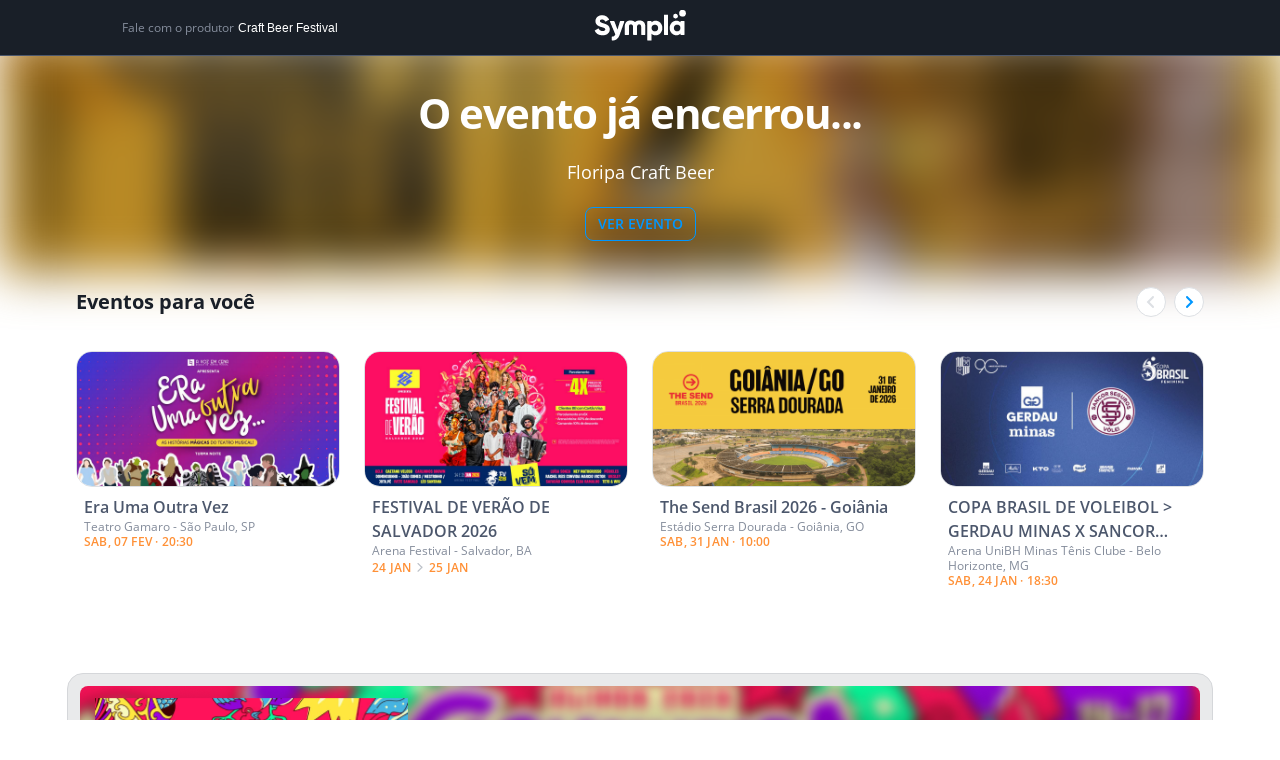

--- FILE ---
content_type: text/html; charset=utf-8
request_url: https://www.sympla.com.br/evento/floripa-craft-beer/2392556
body_size: 41245
content:
<!DOCTYPE html><html><head><meta charSet="utf-8"/><meta name="viewport" content="width=device-width"/><title>Floripa Craft Beer em Florianópolis - Sympla</title><meta name="description" content="Compre ingressos para Floripa Craft Beer em Florianópolis dia 22/06. Confira os melhores eventos da Sympla!"/><link rel="canonical" href="https://www.sympla.com.br/evento/floripa-craft-beer/2392556"/><meta name="twitter:title" content="Floripa Craft Beer"/><meta name="twitter:description" content="&lt;div open=&quot;&quot; sans&quot;,=&quot;&quot; sans-serif;=&quot;&quot; font-size:=&quot;&quot; 16px;&quot;=&quot;&quot; style=&quot;margin: 0px; padding: 0px; border: 0px; color: rgb(25, 31, 40);&quot;&gt;&lt;span style=&quot;margin: 0px; padding: 0px; border: 0px; font-weight: 700; background-color: white;&quot;&gt;&lt;span style=&quot;font-size: 14px;&quot;&gt;7 ANOS EM FLORIPA!&lt;/span&gt;&lt;br&gt;&lt;span style=&quot;font-size: 14px;&quot;&gt;SERÁ A NOSSA MAIOR EDIÇÃO ;)&amp;nbsp;&amp;nbsp;&lt;/span&gt;&lt;br style=&quot;&quot;&gt;&lt;br style=&quot;&quot;&gt;&lt;/span&gt;&lt;/div&gt;&lt;div style=&quot;margin: 0px; padding: 0px; border: 0px;&quot;&gt;&lt;span style=&quot;background-color: white;&quot;&gt;&lt;span open=&quot;&quot; sans&quot;,=&quot;&quot; sans-serif;=&quot;&quot; font-size:=&quot;&quot; 16px;=&quot;&quot; margin:=&quot;&quot; 0px;=&quot;&quot; padding:=&quot;&quot; border:=&quot;&quot; scroll-;=&quot;&quot; letter-spacing:=&quot;&quot; background-color:=&quot;&quot; transparent=&quot;&quot; !important;&quot;=&quot;&quot; style=&quot;color: rgb(25, 31, 40);&quot;&gt;&lt;span style=&quot;font-size: 14px;&quot;&gt;Serão&amp;nbsp;&lt;/span&gt;&lt;span style=&quot;margin: 0px; padding: 0px; border: 0px; font-weight: 700; font-size: 14px;&quot;&gt;apenas 2 dias de eventos&lt;/span&gt;&lt;span style=&quot;font-size: 14px;&quot;&gt;,&lt;/span&gt;&lt;/span&gt;&lt;font color=&quot;#191f28&quot; face=&quot;Open Sans, sans-serif&quot;&gt;&lt;span style=&quot;font-size: 14px;&quot;&gt;&amp;nbsp;não fique de fora!&amp;nbsp;&lt;/span&gt;&lt;/font&gt;&lt;br style=&quot;&quot;&gt;&lt;font color=&quot;#191f28&quot; face=&quot;Open Sans, sans-serif&quot;&gt;&lt;span style=&quot;font-size: 14px;&quot;&gt;Festival de Cervejas, Gastronomia e bandas!&amp;nbsp;&lt;/span&gt;&lt;/font&gt;&lt;br style=&quot;&quot;&gt;&lt;br style=&quot;&quot;&gt;&lt;span open=&quot;&quot; sans&quot;,=&quot;&quot; sans-serif;=&quot;&quot; font-size:=&quot;&quot; 16px;=&quot;&quot; margin:=&quot;&quot; 0px;=&quot;&quot; padding:=&quot;&quot; border:=&quot;&quot; scroll-;=&quot;&quot; background-color:=&quot;&quot; transparent=&quot;&quot; !important;&quot;=&quot;&quot; style=&quot;font-weight: 700; color: rgb(25, 31, 40);&quot;&gt;&lt;span style=&quot;font-size: 14px;&quot;&gt;Entrada Gratuita&lt;/span&gt;&lt;br style=&quot;&quot;&gt;&lt;/span&gt;&lt;font color=&quot;#191f28&quot; face=&quot;Open Sans, sans-serif&quot;&gt;&lt;span style=&quot;font-size: 14px;&quot;&gt;Necessário cadastro antecipado para que possamos melhor dimensionar o evento para conforto de todos.&lt;/span&gt;&lt;/font&gt;&lt;br style=&quot;&quot;&gt;&lt;br style=&quot;&quot;&gt;&lt;span open=&quot;&quot; sans&quot;,=&quot;&quot; sans-serif;=&quot;&quot; font-size:=&quot;&quot; 16px;=&quot;&quot; margin:=&quot;&quot; 0px;=&quot;&quot; padding:=&quot;&quot; border:=&quot;&quot; scroll-;=&quot;&quot; font-weight:=&quot;&quot; 700;=&quot;&quot; background-color:=&quot;&quot; transparent=&quot;&quot; !important;&quot;=&quot;&quot; style=&quot;color: rgb(25, 31, 40); font-size: 14px;&quot;&gt;Datas e horários&lt;/span&gt;&lt;br style=&quot;&quot;&gt;&lt;font color=&quot;#191f28&quot; face=&quot;Open Sans, sans-serif&quot;&gt;&lt;span style=&quot;font-size: 16px;&quot;&gt;&lt;span style=&quot;font-size: 14px;&quot;&gt;22.06 - 11h às 21h&lt;/span&gt;&lt;br&gt;&lt;/span&gt;&lt;/font&gt;&lt;span style=&quot;font-size: 14px;&quot;&gt;23.06 - 11h às 20h&lt;/span&gt;&lt;br style=&quot;&quot;&gt;&lt;br style=&quot;&quot;&gt;&lt;b&gt;&lt;span open=&quot;&quot; sans&quot;,=&quot;&quot; sans-serif;=&quot;&quot; font-size:=&quot;&quot; 16px;=&quot;&quot; margin:=&quot;&quot; 0px;=&quot;&quot; padding:=&quot;&quot; border:=&quot;&quot; scroll-;=&quot;&quot; font-weight:=&quot;&quot; 700;=&quot;&quot; background-color:=&quot;&quot; transparent=&quot;&quot; !important;&quot;=&quot;&quot; style=&quot;color: rgb(25, 31, 40); font-size: 14px;&quot;&gt;Local&lt;/span&gt;&lt;font color=&quot;#191f28&quot; face=&quot;Open Sans, sans-serif&quot;&gt;&lt;span style=&quot;font-size: 14px;&quot;&gt;:&lt;/span&gt;&lt;/font&gt;&lt;/b&gt;&lt;br style=&quot;&quot;&gt;&lt;font color=&quot;#191f28&quot; face=&quot;Open Sans, sans-serif&quot;&gt;&lt;span style=&quot;font-size: 14px;&quot;&gt;Bolsão da Beira Mar Continental&amp;nbsp;&lt;/span&gt;&lt;/font&gt;&lt;br&gt;&lt;font color=&quot;#191f28&quot; face=&quot;Open Sans, sans-serif&quot;&gt;&lt;span style=&quot;font-size: 14px;&quot;&gt;Av. Cláudio A. Barbosa, 24 - Balneario, Florianópolis - SC, 88075-220&lt;/span&gt;&lt;/font&gt;&lt;br style=&quot;&quot;&gt;&lt;br style=&quot;&quot;&gt;&lt;span open=&quot;&quot; sans&quot;,=&quot;&quot; sans-serif;=&quot;&quot; font-size:=&quot;&quot; 16px;=&quot;&quot; margin:=&quot;&quot; 0px;=&quot;&quot; padding:=&quot;&quot; border:=&quot;&quot; scroll-;=&quot;&quot; letter-spacing:=&quot;&quot; font-weight:=&quot;&quot; 700;=&quot;&quot; background-color:=&quot;&quot; transparent=&quot;&quot; !important;&quot;=&quot;&quot; style=&quot;color: rgb(25, 31, 40); font-size: 14px;&quot;&gt;&lt;b&gt;28 Cervejarias Artesanais&lt;/b&gt;&lt;/span&gt;&lt;span open=&quot;&quot; sans&quot;,=&quot;&quot; sans-serif;=&quot;&quot; font-size:=&quot;&quot; 16px;=&quot;&quot; margin:=&quot;&quot; 0px;=&quot;&quot; padding:=&quot;&quot; border:=&quot;&quot; scroll-;=&quot;&quot; letter-spacing:=&quot;&quot; background-color:=&quot;&quot; transparent=&quot;&quot; !important;&quot;=&quot;&quot; style=&quot;color: rgb(25, 31, 40);&quot;&gt;&lt;span style=&quot;margin: 0px; padding: 0px; border: 0px; font-size: 14px;&quot;&gt;, várias com lançamentos e cervejas exclusivas para vc experimentar&amp;nbsp;&lt;/span&gt;&lt;br style=&quot;&quot;&gt;&lt;/span&gt;&lt;span open=&quot;&quot; sans&quot;,=&quot;&quot; sans-serif;=&quot;&quot; font-size:=&quot;&quot; 16px;=&quot;&quot; margin:=&quot;&quot; 0px;=&quot;&quot; padding:=&quot;&quot; border:=&quot;&quot; scroll-;=&quot;&quot; letter-spacing:=&quot;&quot; background-color:=&quot;&quot; transparent=&quot;&quot; !important;&quot;=&quot;&quot; style=&quot;color: rgb(25, 31, 40);&quot;&gt;&lt;div style=&quot;margin: 0px; padding: 0px; border: 0px;&quot;&gt;Haenschbier - Joinville&lt;/div&gt;&lt;div style=&quot;margin: 0px; padding: 0px; border: 0px;&quot;&gt;Nefasta - São José&lt;/div&gt;&lt;div style=&quot;margin: 0px; padding: 0px; border: 0px;&quot;&gt;Bertol - Florianópolis&lt;/div&gt;&lt;div style=&quot;margin: 0px; padding: 0px; border: 0px;&quot;&gt;Schornstein - Pomerode&lt;/div&gt;&lt;div style=&quot;margin: 0px; padding: 0px; border: 0px;&quot;&gt;Alfero - Nova Trento&lt;/div&gt;&lt;div style=&quot;margin: 0px; padding: 0px; border: 0px;&quot;&gt;Unika - Rancho Queimado&lt;/div&gt;&lt;div style=&quot;margin: 0px; padding: 0px; border: 0px;&quot;&gt;Green coast - Itajaí&lt;/div&gt;&lt;div style=&quot;margin: 0px; padding: 0px; border: 0px;&quot;&gt;Fermi - Florianópolis&lt;/div&gt;&lt;div style=&quot;margin: 0px; padding: 0px; border: 0px;&quot;&gt;Bierbock - Curitiba&lt;/div&gt;&lt;div style=&quot;margin: 0px; padding: 0px; border: 0px;&quot;&gt;Loop - Antônio Carlos&lt;/div&gt;&lt;div style=&quot;margin: 0px; padding: 0px; border: 0px;&quot;&gt;St Oicle - Florianópolis&amp;nbsp;&lt;/div&gt;&lt;div style=&quot;margin: 0px; padding: 0px; border: 0px;&quot;&gt;Faroeste - Itajaí&lt;/div&gt;&lt;div style=&quot;margin: 0px; padding: 0px; border: 0px;&quot;&gt;Stannis - Jaraguá do Sul&lt;/div&gt;&lt;div style=&quot;margin: 0px; padding: 0px; border: 0px;&quot;&gt;Zeit - Joinville&lt;/div&gt;&lt;div style=&quot;margin: 0px; padding: 0px; border: 0px;&quot;&gt;Maestro - Jaraguá do sul&lt;/div&gt;&lt;div style=&quot;margin: 0px; padding: 0px; border: 0px;&quot;&gt;Das Bier - Gaspar&lt;/div&gt;&lt;div style=&quot;margin: 0px; padding: 0px; border: 0px;&quot;&gt;Kiezen Ruw&amp;nbsp; - Guabiruba&lt;/div&gt;&lt;div style=&quot;margin: 0px; padding: 0px; border: 0px;&quot;&gt;Big Jack - Orleans (melhor cervejaria de Santa Catarina)&lt;/div&gt;&lt;div style=&quot;margin: 0px; padding: 0px; border: 0px;&quot;&gt;Klauss Bier - Florianópolis&lt;/div&gt;&lt;div style=&quot;margin: 0px; padding: 0px; border: 0px;&quot;&gt;Balburdia - Blumenau&lt;/div&gt;&lt;div style=&quot;margin: 0px; padding: 0px; border: 0px;&quot;&gt;Patanegra - São Bento&lt;/div&gt;&lt;div style=&quot;margin: 0px; padding: 0px; border: 0px;&quot;&gt;Holzbier - Fraiburgo&lt;/div&gt;&lt;div style=&quot;margin: 0px; padding: 0px; border: 0px;&quot;&gt;048 - Florianópolis&lt;/div&gt;&lt;div style=&quot;margin: 0px; padding: 0px; border: 0px;&quot;&gt;Omas Beer - Blumenau&lt;/div&gt;&lt;div style=&quot;margin: 0px; padding: 0px; border: 0px;&quot;&gt;Born To Beer - Florianópolis&lt;/div&gt;&lt;div style=&quot;margin: 0px; padding: 0px; border: 0px;&quot;&gt;Faixa Preta - Florianópolis&lt;/div&gt;&lt;div style=&quot;margin: 0px; padding: 0px; border: 0px;&quot;&gt;Albatroz - Criciúma&lt;/div&gt;&lt;br style=&quot;&quot;&gt;&lt;span style=&quot;margin: 0px; padding: 0px; border: 0px; font-weight: 700; font-size: 14px;&quot;&gt;+ Opções de Bebidas&lt;/span&gt;&lt;br style=&quot;&quot;&gt;&lt;div style=&quot;margin: 0px; padding: 0px; border: 0px;&quot;&gt;Bdrinks - Batidas e drinks&lt;/div&gt;&lt;div style=&quot;margin: 0px; padding: 0px; border: 0px;&quot;&gt;Bar do Jack Daniels - Bar com drinks do Jack Daniels&lt;/div&gt;&lt;br style=&quot;&quot;&gt;&lt;/span&gt;&lt;span open=&quot;&quot; sans&quot;,=&quot;&quot; sans-serif;=&quot;&quot; font-size:=&quot;&quot; 16px;=&quot;&quot; margin:=&quot;&quot; 0px;=&quot;&quot; padding:=&quot;&quot; border:=&quot;&quot; scroll-;=&quot;&quot; letter-spacing:=&quot;&quot; background-color:=&quot;&quot; transparent=&quot;&quot; !important;&quot;=&quot;&quot; style=&quot;&quot;&gt;&lt;span style=&quot;color: rgb(25, 31, 40); margin: 0px; padding: 0px; border: 0px; font-weight: 700;&quot;&gt;&lt;span style=&quot;font-size: 14px;&quot;&gt;20 Food Trucks&lt;br&gt;&lt;/span&gt;&lt;br style=&quot;&quot;&gt;&lt;/span&gt;&lt;div style=&quot;margin: 0px; padding: 0px; border: 0px;&quot;&gt;&lt;font color=&quot;#191f28&quot;&gt;Sorvete da Sorte: Sorvetes especiais coloridos que fazem você se sentir sortudo a cada colherada.&lt;/font&gt;&lt;/div&gt;&lt;div style=&quot;margin: 0px; padding: 0px; border: 0px;&quot;&gt;&lt;font color=&quot;#191f28&quot;&gt;&lt;br&gt;&lt;/font&gt;&lt;/div&gt;&lt;div style=&quot;margin: 0px; padding: 0px; border: 0px;&quot;&gt;&lt;font color=&quot;#191f28&quot;&gt;Aero Burguer: Burgers temáticos de aviação que elevam seu paladar a alturas incríveis.&lt;/font&gt;&lt;/div&gt;&lt;div style=&quot;margin: 0px; padding: 0px; border: 0px;&quot;&gt;&lt;font color=&quot;#191f28&quot;&gt;&lt;br&gt;&lt;/font&gt;&lt;/div&gt;&lt;div style=&quot;margin: 0px; padding: 0px; border: 0px;&quot;&gt;&lt;font color=&quot;#191f28&quot;&gt;BBQ Burguer: Hamburger de coxinha que vai te deixar com água na boca só de pensar.&lt;/font&gt;&lt;/div&gt;&lt;div style=&quot;margin: 0px; padding: 0px; border: 0px;&quot;&gt;&lt;font color=&quot;#191f28&quot;&gt;&lt;br&gt;&lt;/font&gt;&lt;/div&gt;&lt;div style=&quot;margin: 0px; padding: 0px; border: 0px;&quot;&gt;&lt;font color=&quot;#191f28&quot;&gt;Família Churros: Churros gourmet que são uma explosão de sabor a cada mordida.&lt;/font&gt;&lt;/div&gt;&lt;div style=&quot;margin: 0px; padding: 0px; border: 0px;&quot;&gt;&lt;font color=&quot;#191f28&quot;&gt;&lt;br&gt;&lt;/font&gt;&lt;/div&gt;&lt;div style=&quot;margin: 0px; padding: 0px; border: 0px;&quot;&gt;&lt;font color=&quot;#191f28&quot;&gt;Malucos por coxinhas: Combos de coxinha com vários recheios para satisfazer todos os seus desejos culinários.&lt;/font&gt;&lt;/div&gt;&lt;div style=&quot;margin: 0px; padding: 0px; border: 0px;&quot;&gt;&lt;font color=&quot;#191f28&quot;&gt;&lt;br&gt;&lt;/font&gt;&lt;/div&gt;&lt;div style=&quot;margin: 0px; padding: 0px; border: 0px;&quot;&gt;&lt;font color=&quot;#191f28&quot;&gt;Made in Pit: Burgers e lanches defumados que vão te transportar para o paraíso do churrasco.&lt;/font&gt;&lt;/div&gt;&lt;div style=&quot;margin: 0px; padding: 0px; border: 0px;&quot;&gt;&lt;font color=&quot;#191f28&quot;&gt;&lt;br&gt;&lt;/font&gt;&lt;/div&gt;&lt;div style=&quot;margin: 0px; padding: 0px; border: 0px;&quot;&gt;&lt;font color=&quot;#191f28&quot;&gt;Keko Pastéis: Pastéis já condecorados pela revista Veja que vão te deixar querendo mais.&lt;/font&gt;&lt;/div&gt;&lt;div style=&quot;margin: 0px; padding: 0px; border: 0px;&quot;&gt;&lt;font color=&quot;#191f28&quot;&gt;&lt;br&gt;&lt;/font&gt;&lt;/div&gt;&lt;div style=&quot;margin: 0px; padding: 0px; border: 0px;&quot;&gt;&lt;font color=&quot;#191f28&quot;&gt;Josef Burger: Burgers que são uma obra-prima da culinária contemporânea.&lt;/font&gt;&lt;/div&gt;&lt;div style=&quot;margin: 0px; padding: 0px; border: 0px;&quot;&gt;&lt;font color=&quot;#191f28&quot;&gt;&lt;br&gt;&lt;/font&gt;&lt;/div&gt;&lt;div style=&quot;margin: 0px; padding: 0px; border: 0px;&quot;&gt;&lt;font color=&quot;#191f28&quot;&gt;Fish n Chips: Porções de fish and chips, camarão e muito mais para uma experiência gastronômica britânica autêntica.&lt;/font&gt;&lt;/div&gt;&lt;div style=&quot;margin: 0px; padding: 0px; border: 0px;&quot;&gt;&lt;font color=&quot;#191f28&quot;&gt;&lt;br&gt;&lt;/font&gt;&lt;/div&gt;&lt;div style=&quot;margin: 0px; padding: 0px; border: 0px;&quot;&gt;&lt;font color=&quot;#191f28&quot;&gt;La Catarina: Crepes franceses que derretem na boca e encantam os sentidos.&lt;/font&gt;&lt;/div&gt;&lt;div style=&quot;margin: 0px; padding: 0px; border: 0px;&quot;&gt;&lt;font color=&quot;#191f28&quot;&gt;&lt;br&gt;&lt;/font&gt;&lt;/div&gt;&lt;div style=&quot;margin: 0px; padding: 0px; border: 0px;&quot;&gt;&lt;font color=&quot;#191f28&quot;&gt;PIRÔ: Porções de batatas típicas e clássicas da Holanda com molhos especiais que vão te fazer viajar para Amsterdã em cada mordida.&lt;/font&gt;&lt;/div&gt;&lt;div style=&quot;margin: 0px; padding: 0px; border: 0px;&quot;&gt;&lt;font color=&quot;#191f28&quot;&gt;&lt;br&gt;&lt;/font&gt;&lt;/div&gt;&lt;div style=&quot;margin: 0px; padding: 0px; border: 0px;&quot;&gt;&lt;font color=&quot;#191f28&quot;&gt;Fera Espetinhos: Espetinhos de carne, frango, linguiça e outros mais que são uma verdadeira explosão de sabores.&lt;/font&gt;&lt;/div&gt;&lt;div style=&quot;margin: 0px; padding: 0px; border: 0px;&quot;&gt;&lt;font color=&quot;#191f28&quot;&gt;&lt;br&gt;&lt;/font&gt;&lt;/div&gt;&lt;div style=&quot;margin: 0px; padding: 0px; border: 0px;&quot;&gt;&lt;font color=&quot;#191f28&quot;&gt;Pit Floripa: Burgers e sanduíches defumados que capturam o espírito da culinária de rua de Florianópolis.&lt;/font&gt;&lt;/div&gt;&lt;div style=&quot;margin: 0px; padding: 0px; border: 0px;&quot;&gt;&lt;font color=&quot;#191f28&quot;&gt;&lt;br&gt;&lt;/font&gt;&lt;/div&gt;&lt;div style=&quot;margin: 0px; padding: 0px; border: 0px;&quot;&gt;&lt;font color=&quot;#191f28&quot;&gt;Pipocão: Pipoca gourmet, doces e salgadas, que são uma tentação para todos os amantes de snacks.&lt;/font&gt;&lt;/div&gt;&lt;div style=&quot;margin: 0px; padding: 0px; border: 0px;&quot;&gt;&lt;font color=&quot;#191f28&quot;&gt;&lt;br&gt;&lt;/font&gt;&lt;/div&gt;&lt;div style=&quot;margin: 0px; padding: 0px; border: 0px;&quot;&gt;&lt;font color=&quot;#191f28&quot;&gt;Brasalidades: Lanches feitos na brasa, sanduíche de salmão, carne e muito mais para os paladares mais exigentes.&lt;/font&gt;&lt;/div&gt;&lt;div style=&quot;margin: 0px; padding: 0px; border: 0px;&quot;&gt;&lt;font color=&quot;#191f28&quot;&gt;&lt;br&gt;&lt;/font&gt;&lt;/div&gt;&lt;div style=&quot;margin: 0px; padding: 0px; border: 0px;&quot;&gt;&lt;font color=&quot;#191f28&quot;&gt;Gaudêncio: Lanches e burgers que celebram a tradição e o sabor autêntico do sul do Brasil.&lt;/font&gt;&lt;/div&gt;&lt;div style=&quot;margin: 0px; padding: 0px; border: 0px;&quot;&gt;&lt;font color=&quot;#191f28&quot;&gt;&lt;br&gt;&lt;/font&gt;&lt;/div&gt;&lt;div style=&quot;margin: 0px; padding: 0px; border: 0px;&quot;&gt;&lt;font color=&quot;#191f28&quot;&gt;Na Brasa: Porções de assados na brasa que são simplesmente irresistíveis.&lt;/font&gt;&lt;/div&gt;&lt;div style=&quot;margin: 0px; padding: 0px; border: 0px;&quot;&gt;&lt;font color=&quot;#191f28&quot;&gt;&lt;br&gt;&lt;/font&gt;&lt;/div&gt;&lt;div style=&quot;margin: 0px; padding: 0px; border: 0px;&quot;&gt;&lt;font color=&quot;#191f28&quot;&gt;Estação do Porco: Torresmo, porções de porco e assados que vão te deixar com água na boca só de pensar.&lt;/font&gt;&lt;/div&gt;&lt;br style=&quot;&quot;&gt;&lt;/span&gt;&lt;/span&gt;&lt;/div&gt;&lt;div open=&quot;&quot; sans&quot;,=&quot;&quot; sans-serif;=&quot;&quot; font-size:=&quot;&quot; 16px;&quot;=&quot;&quot; style=&quot;margin: 0px; padding: 0px; border: 0px; color: rgb(25, 31, 40);&quot;&gt;&lt;div dir=&quot;auto&quot; style=&quot;margin: 0px; padding: 0px; border: 0px; color: rgb(34, 34, 34); font-family: Arial, Helvetica, sans-serif; font-size: small;&quot;&gt;&lt;span style=&quot;background-color: white;&quot;&gt;&lt;span open=&quot;&quot; sans&quot;,=&quot;&quot; roboto,=&quot;&quot; &quot;helvetica=&quot;&quot; neue&quot;,=&quot;&quot; helvetica,=&quot;&quot; arial,=&quot;&quot; sans-serif;=&quot;&quot; background-color:=&quot;&quot; transparent=&quot;&quot; !important;&quot;=&quot;&quot; style=&quot;margin: 0px; padding: 0px; border: 0px; color: rgb(0, 0, 0); font-size: 14px; letter-spacing: 0px;&quot;&gt;O evento é para toda família, temos uma&amp;nbsp;&lt;/span&gt;&lt;span open=&quot;&quot; sans&quot;,=&quot;&quot; roboto,=&quot;&quot; &quot;helvetica=&quot;&quot; neue&quot;,=&quot;&quot; helvetica,=&quot;&quot; arial,=&quot;&quot; sans-serif;=&quot;&quot; font-weight:=&quot;&quot; 700;=&quot;&quot; background-color:=&quot;&quot; transparent=&quot;&quot; !important;&quot;=&quot;&quot; style=&quot;margin: 0px; padding: 0px; border: 0px; color: rgb(0, 0, 0); font-size: 14px; letter-spacing: 0px;&quot;&gt;área kids&lt;/span&gt;&lt;span open=&quot;&quot; sans&quot;,=&quot;&quot; roboto,=&quot;&quot; &quot;helvetica=&quot;&quot; neue&quot;,=&quot;&quot; helvetica,=&quot;&quot; arial,=&quot;&quot; sans-serif;=&quot;&quot; background-color:=&quot;&quot; transparent=&quot;&quot; !important;&quot;=&quot;&quot; style=&quot;margin: 0px; padding: 0px; border: 0px; color: rgb(0, 0, 0); font-size: 14px; letter-spacing: 0px;&quot;&gt;&amp;nbsp;com monitores com aproximadamente 300 m2&lt;/span&gt;&lt;br style=&quot;&quot;&gt;&lt;/span&gt;&lt;/div&gt;&lt;div style=&quot;margin: 0px; padding: 0px; border: 0px;&quot;&gt;&lt;p class=&quot;selectable-text copyable-text iq0m558w&quot; dir=&quot;ltr&quot; style=&quot;margin-bottom: 0px; padding: 0px; border: 0px; line-height: 1.5;&quot;&gt;&lt;span style=&quot;background-color: white;&quot;&gt;&lt;span style=&quot;margin: 0px; padding: 0px; border: 0px; font-weight: 700; letter-spacing: 0px;&quot;&gt;&lt;br style=&quot;&quot;&gt;&lt;span style=&quot;font-size: 14px;&quot;&gt;Palco com&amp;nbsp;música ao vivo&amp;nbsp;durante todos os dias&lt;/span&gt;&lt;/span&gt;&lt;span open=&quot;&quot; sans&quot;,=&quot;&quot; roboto,=&quot;&quot; &quot;helvetica=&quot;&quot; neue&quot;,=&quot;&quot; helvetica,=&quot;&quot; arial,=&quot;&quot; sans-serif;=&quot;&quot; letter-spacing:=&quot;&quot; 0px;=&quot;&quot; background-color:=&quot;&quot; transparent=&quot;&quot; !important;&quot;=&quot;&quot; style=&quot;margin: 0px; padding: 0px; border: 0px;&quot;&gt;&lt;br style=&quot;&quot;&gt;&lt;/span&gt;&lt;/span&gt;&lt;/p&gt;&lt;/div&gt;&lt;div style=&quot;margin: 0px; padding: 0px; border: 0px;&quot;&gt;&lt;p class=&quot;selectable-text copyable-text iq0m558w&quot; dir=&quot;ltr&quot; style=&quot;margin-bottom: 0px; padding: 0px; border: 0px; line-height: 1.5;&quot;&gt;&lt;span style=&quot;background-color: white;&quot;&gt;&lt;span style=&quot;margin: 0px; padding: 0px; border: 0px; letter-spacing: 0px;&quot;&gt;&lt;span style=&quot;margin: 0px; padding: 0px; border: 0px; font-weight: 700; font-size: 14px;&quot;&gt;- Sábado&lt;/span&gt;&lt;br style=&quot;&quot;&gt;&lt;/span&gt;&lt;span style=&quot;margin: 0px; padding: 0px; border: 0px; letter-spacing: 0px;&quot;&gt;&lt;span style=&quot;font-size: 14px;&quot;&gt;em breve&lt;/span&gt;&lt;br style=&quot;&quot;&gt;&lt;/span&gt;&lt;span style=&quot;margin: 0px; padding: 0px; border: 0px; letter-spacing: 0px;&quot;&gt;&lt;br style=&quot;&quot;&gt;&lt;span style=&quot;margin: 0px; padding: 0px; border: 0px; font-weight: 700; font-size: 14px;&quot;&gt;- Domingo&lt;/span&gt;&lt;br style=&quot;&quot;&gt;&lt;span style=&quot;font-size: 14px;&quot;&gt;em breve&lt;/span&gt;&lt;br&gt;&lt;br&gt;&lt;/span&gt;&lt;/span&gt;&lt;/p&gt;&lt;p class=&quot;selectable-text copyable-text iq0m558w&quot; dir=&quot;ltr&quot; style=&quot;margin-bottom: 0px; padding: 0px; border: 0px; line-height: 1.5;&quot;&gt;&lt;span style=&quot;background-color: white;&quot;&gt;&lt;span style=&quot;margin: 0px; padding: 0px; border: 0px; letter-spacing: 0px; font-weight: 700; font-size: 14px;&quot;&gt;Entrada Gratuita&lt;/span&gt;&lt;span style=&quot;margin: 0px; padding: 0px; border: 0px; letter-spacing: 0px; font-size: 14px;&quot;&gt;, ambiente controlado e&amp;nbsp;&lt;/span&gt;&lt;span style=&quot;margin: 0px; padding: 0px; border: 0px; letter-spacing: 0px; font-weight: 700; font-size: 14px;&quot;&gt;capacidade limitada&lt;/span&gt;&lt;span style=&quot;margin: 0px; padding: 0px; border: 0px; letter-spacing: 0px;&quot;&gt;&lt;span style=&quot;font-size: 14px;&quot;&gt;!&amp;nbsp;&lt;/span&gt;&lt;br&gt;&lt;/span&gt;&lt;br style=&quot;&quot;&gt;&lt;/span&gt;&lt;/p&gt;&lt;/div&gt;&lt;span style=&quot;background-color: white;&quot;&gt;&lt;span style=&quot;margin: 0px; padding: 0px; border: 0px; font-weight: 700; font-size: 14px;&quot;&gt;Faça agora seu cadastro&lt;/span&gt;&lt;span style=&quot;font-size: 14px;&quot;&gt;, chame os amigos para reencontro e&amp;nbsp;&lt;/span&gt;&lt;span style=&quot;margin: 0px; padding: 0px; border: 0px; font-weight: 700; font-size: 14px;&quot;&gt;vamos curtir juntos! o/&lt;/span&gt;&lt;/span&gt;&lt;/div&gt;"/><meta name="twitter:card" content="summary"/><meta name="twitter:site" content="@Sympla"/><meta property="fb:app_id" content="301303029947066"/><meta property="og:url" content="https://www.sympla.com.br/evento/floripa-craft-beer/2392556"/><meta property="og:type" content="website"/><meta property="og:title" content="Floripa Craft Beer"/><meta property="og:description" content="&lt;div open=&quot;&quot; sans&quot;,=&quot;&quot; sans-serif;=&quot;&quot; font-size:=&quot;&quot; 16px;&quot;=&quot;&quot; style=&quot;margin: 0px; padding: 0px; border: 0px; color: rgb(25, 31, 40);&quot;&gt;&lt;span style=&quot;margin: 0px; padding: 0px; border: 0px; font-weight: 700; background-color: white;&quot;&gt;&lt;span style=&quot;font-size: 14px;&quot;&gt;7 ANOS EM FLORIPA!&lt;/span&gt;&lt;br&gt;&lt;span style=&quot;font-size: 14px;&quot;&gt;SERÁ A NOSSA MAIOR EDIÇÃO ;)…"/><meta property="og:image" content="https://images.sympla.com.br/66475e8216375-xs.png"/><meta property="og:image:width" content="1156"/><meta property="og:image:height" content="607"/><meta name="next-head-count" content="17"/><link rel="preconnect" href="https://fonts.googleapis.com"/><link rel="preconnect" href="https://fonts.gstatic.com"/><link rel="preconnect" href="https://fonts.gstatic.com" crossorigin /><link rel="preload" href="https://assets-event-page.svc.sympla.com.br/evento/_next/static/css/06d91af42729e4ee.css" as="style"/><link rel="stylesheet" href="https://assets-event-page.svc.sympla.com.br/evento/_next/static/css/06d91af42729e4ee.css" data-n-g=""/><noscript data-n-css=""></noscript><script defer="" nomodule="" src="https://assets-event-page.svc.sympla.com.br/evento/_next/static/chunks/polyfills-78c92fac7aa8fdd8.js"></script><script src="https://assets-event-page.svc.sympla.com.br/evento/_next/static/chunks/webpack-fb78e80e204488a6.js" defer=""></script><script src="https://assets-event-page.svc.sympla.com.br/evento/_next/static/chunks/framework-ce84985cd166733a.js" defer=""></script><script src="https://assets-event-page.svc.sympla.com.br/evento/_next/static/chunks/main-3d6331b892173533.js" defer=""></script><script src="https://assets-event-page.svc.sympla.com.br/evento/_next/static/chunks/pages/_app-34f165281e59b474.js" defer=""></script><script src="https://assets-event-page.svc.sympla.com.br/evento/_next/static/chunks/a4c92b5b-82682f435825d506.js" defer=""></script><script src="https://assets-event-page.svc.sympla.com.br/evento/_next/static/chunks/7608-73f69a8acbe33917.js" defer=""></script><script src="https://assets-event-page.svc.sympla.com.br/evento/_next/static/chunks/3554-a891e91c0f45d472.js" defer=""></script><script src="https://assets-event-page.svc.sympla.com.br/evento/_next/static/chunks/3061-d90e2c9377efb771.js" defer=""></script><script src="https://assets-event-page.svc.sympla.com.br/evento/_next/static/chunks/3876-87df1ee20a34e10e.js" defer=""></script><script src="https://assets-event-page.svc.sympla.com.br/evento/_next/static/chunks/3831-df6852f6f9bae1d0.js" defer=""></script><script src="https://assets-event-page.svc.sympla.com.br/evento/_next/static/chunks/8691-55f3a7c5fe00c492.js" defer=""></script><script src="https://assets-event-page.svc.sympla.com.br/evento/_next/static/chunks/4421-984aa17a0c9006ac.js" defer=""></script><script src="https://assets-event-page.svc.sympla.com.br/evento/_next/static/chunks/5670-080f213b51e0c5ec.js" defer=""></script><script src="https://assets-event-page.svc.sympla.com.br/evento/_next/static/chunks/1193-8f0e9b17f02ebed7.js" defer=""></script><script src="https://assets-event-page.svc.sympla.com.br/evento/_next/static/chunks/506-c0b14df3898b9799.js" defer=""></script><script src="https://assets-event-page.svc.sympla.com.br/evento/_next/static/chunks/4952-358792324a71e587.js" defer=""></script><script src="https://assets-event-page.svc.sympla.com.br/evento/_next/static/chunks/645-78a6c106ad5757a3.js" defer=""></script><script src="https://assets-event-page.svc.sympla.com.br/evento/_next/static/chunks/7250-c501eca594d55820.js" defer=""></script><script src="https://assets-event-page.svc.sympla.com.br/evento/_next/static/chunks/pages/evento/%5Bslug%5D/%5Bid%5D-cd7aa6a8384e46f5.js" defer=""></script><script src="https://assets-event-page.svc.sympla.com.br/evento/_next/static/event-page-2b79873efd95eea0d87d6d019db898b49dfa3b3a/_buildManifest.js" defer=""></script><script src="https://assets-event-page.svc.sympla.com.br/evento/_next/static/event-page-2b79873efd95eea0d87d6d019db898b49dfa3b3a/_ssgManifest.js" defer=""></script><style data-styled="ebnxES cTKbtJ dSsHAl dqOyhX eiyvVj bkzrfm KcJQk ilWENo jQVtEv eRNsII TmdRk exBdjv jmmwPa fOFAqz gITjo fGJjNG hKlUtf kNNGtH bWfCrz dkYEwi bryMpU dUlxCv emLkNv hHfnoK eHmriQ sXAtc hdTQda fVgDPM kLdsGw iImKcA fpNfmG gwqeoZ hWniOY jSJrjH hvxTlQ OmNwC iWqeFd eGwEpB bdUbUp inoYAK dzlGFY iduxJ kambvG dgMSyY gJudNS cVIjze fVQzKO hakIZs kPySeH XyWCd fIXqvB kIKyen waidG bEFnfE uwSdy kaWmTP fjjPOV fbfDlR cPUvDG cpAuwP bUXpde ZRxBr IAFvk eAtTwM kNybgc inXNMc itAFrw hhusCl bhdrwB deEcZm gYGXgF gUGPkn ibVTzb gmFYev ckueyJ iPvdkY iMcsvm" data-styled-version="4.4.0">
/* sc-component-id: sc-global-969124827 */
html,body,div,span,applet,object,iframe,h1,h2,h3,h4,h5,h6,p,blockquote,pre,a,abbr,acronym,address,big,cite,code,del,dfn,em,img,ins,kbd,q,s,samp,small,strike,strong,sub,sup,tt,var,b,u,i,center,dl,dt,dd,ol,ul,li,fieldset,form,label,legend,table,caption,tbody,tfoot,thead,tr,th,td,article,aside,canvas,details,embed,figure,figcaption,footer,header,hgroup,menu,nav,output,ruby,section,summary,time,mark,audio,video{margin:0;padding:0;border:0;box-sizing:border-box;-webkit-scroll-behavior:smooth;-moz-scroll-behavior:smooth;-ms-scroll-behavior:smooth;scroll-behavior:smooth;-webkit-overflow-scrolling:touch;} article,aside,details,figcaption,figure,footer,header,hgroup,menu,nav,section{display:block;} body{position:relative;line-height:1.2;width:100%;color:#191f28;font-family:Open Sans,sans-serif;-webkit-font-smoothing:antialiased;-moz-osx-font-smoothing:grayscale;} p{line-height:1.5;} blockquote,q{quotes:none;} blockquote:before,blockquote:after,q:before,q:after{content:'';content:none;} table{border-collapse:collapse;border-spacing:0;} input,textarea{font-family:inherit;font-size:12px;} input:-webkit-autofill,input:-webkit-autofill:hover,input:-webkit-autofill:focus,input:-webkit-autofill:active{-webkit-box-shadow:0 0 0 30px white inset !important;} input[type=checkbox]{vertical-align:middle;} .no-gutters{margin-right:0!important;margin-left:0!important;} .no-gutters > [data-name*="col-"]{padding-right:0!important;padding-left:0!important;} .no-paddings{padding-left:0!important;padding-right:0!important;} .no-margins{margin-left:0!important;margin-right:0!important;} .animated{-webkit-animation-duration:1s;-webkit-animation-duration:1s;animation-duration:1s;-webkit-animation-fill-mode:both;-webkit-animation-fill-mode:both;animation-fill-mode:both;} .infinite{-webkit-animation-iteration-count:infinite;-webkit-animation-iteration-count:infinite;animation-iteration-count:infinite;} .delay-1s{-webkit-animation-delay:1s;-webkit-animation-delay:1s;animation-delay:1s;} .delay-2s{-webkit-animation-delay:2s;-webkit-animation-delay:2s;animation-delay:2s;} .delay-3s{-webkit-animation-delay:3s;-webkit-animation-delay:3s;animation-delay:3s;} .fast{-webkit-animation-duration:800ms;-webkit-animation-duration:800ms;animation-duration:800ms;} .faster{-webkit-animation-duration:400ms;-webkit-animation-duration:400ms;animation-duration:400ms;} .very-faster{-webkit-animation-duration:150ms;-webkit-animation-duration:150ms;animation-duration:150ms;} .slow{-webkit-animation-duration:2s;-webkit-animation-duration:2s;animation-duration:2s;} .slower{-webkit-animation-duration:3s;-webkit-animation-duration:3s;animation-duration:3s;} @media (prefers-reduced-motion){.animated{-webkit-animation:unset !important;-webkit-animation:unset !important;animation:unset !important;-webkit-transition:none !important;-webkit-transition:none !important;transition:none !important;}} @-webkit-keyframes fadeIn{from{opacity:0;}to{opacity:1;}} @-webkit-keyframes fadeIn{from{opacity:0;}to{opacity:1;}} @keyframes fadeIn{from{opacity:0;}to{opacity:1;}} .fadeIn{-webkit-animation-name:fadeIn;-webkit-animation-name:fadeIn;animation-name:fadeIn;} @-webkit-keyframes fadeInUp{from{opacity:0;-webkit-transform:translate3d(0,15%,0);-webkit-transform:translate3d(0,15%,0);-ms-transform:translate3d(0,15%,0);transform:translate3d(0,15%,0);}to{opacity:1;-webkit-transform:translate3d(0,0,0);-webkit-transform:translate3d(0,0,0);-ms-transform:translate3d(0,0,0);transform:translate3d(0,0,0);}} @-webkit-keyframes fadeInUp{from{opacity:0;-webkit-transform:translate3d(0,15%,0);-webkit-transform:translate3d(0,15%,0);-ms-transform:translate3d(0,15%,0);transform:translate3d(0,15%,0);}to{opacity:1;-webkit-transform:translate3d(0,0,0);-webkit-transform:translate3d(0,0,0);-ms-transform:translate3d(0,0,0);transform:translate3d(0,0,0);}} @keyframes fadeInUp{from{opacity:0;-webkit-transform:translate3d(0,15%,0);-webkit-transform:translate3d(0,15%,0);-ms-transform:translate3d(0,15%,0);transform:translate3d(0,15%,0);}to{opacity:1;-webkit-transform:translate3d(0,0,0);-webkit-transform:translate3d(0,0,0);-ms-transform:translate3d(0,0,0);transform:translate3d(0,0,0);}} .fadeInUp{-webkit-animation-name:fadeInUp;-webkit-animation-name:fadeInUp;animation-name:fadeInUp;} @-webkit-keyframes fadeOut{from{opacity:1;}to{opacity:0;}} @-webkit-keyframes fadeOut{from{opacity:1;}to{opacity:0;}} @keyframes fadeOut{from{opacity:1;}to{opacity:0;}} .fadeOut{-webkit-animation-name:fadeOut;-webkit-animation-name:fadeOut;animation-name:fadeOut;} @-webkit-keyframes fadeInDown{from{opacity:0;-webkit-transform:translate3d(0,-100%,0);-webkit-transform:translate3d(0,-100%,0);-ms-transform:translate3d(0,-100%,0);transform:translate3d(0,-100%,0);}to{opacity:1;-webkit-transform:translate3d(0,0,0);-webkit-transform:translate3d(0,0,0);-ms-transform:translate3d(0,0,0);transform:translate3d(0,0,0);}} @-webkit-keyframes fadeInDown{from{opacity:0;-webkit-transform:translate3d(0,-100%,0);-webkit-transform:translate3d(0,-100%,0);-ms-transform:translate3d(0,-100%,0);transform:translate3d(0,-100%,0);}to{opacity:1;-webkit-transform:translate3d(0,0,0);-webkit-transform:translate3d(0,0,0);-ms-transform:translate3d(0,0,0);transform:translate3d(0,0,0);}} @keyframes fadeInDown{from{opacity:0;-webkit-transform:translate3d(0,-100%,0);-webkit-transform:translate3d(0,-100%,0);-ms-transform:translate3d(0,-100%,0);transform:translate3d(0,-100%,0);}to{opacity:1;-webkit-transform:translate3d(0,0,0);-webkit-transform:translate3d(0,0,0);-ms-transform:translate3d(0,0,0);transform:translate3d(0,0,0);}} .fadeInDown{-webkit-animation-name:fadeInDown;-webkit-animation-name:fadeInDown;animation-name:fadeInDown;} @-webkit-keyframes fadeOutDown{from{opacity:1;}to{opacity:0;-webkit-transform:translate3d(0,15%,0);-webkit-transform:translate3d(0,15%,0);-ms-transform:translate3d(0,15%,0);transform:translate3d(0,15%,0);}} @-webkit-keyframes fadeOutDown{from{opacity:1;}to{opacity:0;-webkit-transform:translate3d(0,15%,0);-webkit-transform:translate3d(0,15%,0);-ms-transform:translate3d(0,15%,0);transform:translate3d(0,15%,0);}} @keyframes fadeOutDown{from{opacity:1;}to{opacity:0;-webkit-transform:translate3d(0,15%,0);-webkit-transform:translate3d(0,15%,0);-ms-transform:translate3d(0,15%,0);transform:translate3d(0,15%,0);}} .fadeOutDown{-webkit-animation-name:fadeOutDown;-webkit-animation-name:fadeOutDown;animation-name:fadeOutDown;} @-webkit-keyframes pulse{from{-webkit-transform:scale3d(1,1,1);-webkit-transform:scale3d(1,1,1);-ms-transform:scale3d(1,1,1);transform:scale3d(1,1,1);}50%{-webkit-transform:scale3d(1.05,1.05,1.05);-webkit-transform:scale3d(1.05,1.05,1.05);-ms-transform:scale3d(1.05,1.05,1.05);transform:scale3d(1.05,1.05,1.05);}to{-webkit-transform:scale3d(1,1,1);-webkit-transform:scale3d(1,1,1);-ms-transform:scale3d(1,1,1);transform:scale3d(1,1,1);}} @-webkit-keyframes pulse{from{-webkit-transform:scale3d(1,1,1);-webkit-transform:scale3d(1,1,1);-ms-transform:scale3d(1,1,1);transform:scale3d(1,1,1);}50%{-webkit-transform:scale3d(1.05,1.05,1.05);-webkit-transform:scale3d(1.05,1.05,1.05);-ms-transform:scale3d(1.05,1.05,1.05);transform:scale3d(1.05,1.05,1.05);}to{-webkit-transform:scale3d(1,1,1);-webkit-transform:scale3d(1,1,1);-ms-transform:scale3d(1,1,1);transform:scale3d(1,1,1);}} @keyframes pulse{from{-webkit-transform:scale3d(1,1,1);-webkit-transform:scale3d(1,1,1);-ms-transform:scale3d(1,1,1);transform:scale3d(1,1,1);}50%{-webkit-transform:scale3d(1.05,1.05,1.05);-webkit-transform:scale3d(1.05,1.05,1.05);-ms-transform:scale3d(1.05,1.05,1.05);transform:scale3d(1.05,1.05,1.05);}to{-webkit-transform:scale3d(1,1,1);-webkit-transform:scale3d(1,1,1);-ms-transform:scale3d(1,1,1);transform:scale3d(1,1,1);}} .pulse{-webkit-animation-name:pulse;-webkit-animation-name:pulse;animation-name:pulse;} @-webkit-keyframes slideInLeft{from{-webkit-transform:translate3d(-100%,0,0);-ms-transform:translate3d(-100%,0,0);transform:translate3d(-100%,0,0);visibility:visible;}to{-webkit-transform:translate3d(0,0,0);-ms-transform:translate3d(0,0,0);transform:translate3d(0,0,0);}} @keyframes slideInLeft{from{-webkit-transform:translate3d(-100%,0,0);-ms-transform:translate3d(-100%,0,0);transform:translate3d(-100%,0,0);visibility:visible;}to{-webkit-transform:translate3d(0,0,0);-ms-transform:translate3d(0,0,0);transform:translate3d(0,0,0);}} .slideInLeft{-webkit-animation-name:slideInLeft;animation-name:slideInLeft;} @-webkit-keyframes slideOutLeft{from{-webkit-transform:translate3d(0,0,0);-ms-transform:translate3d(0,0,0);transform:translate3d(0,0,0);}to{visibility:hidden;-webkit-transform:translate3d(-100%,0,0);-ms-transform:translate3d(-100%,0,0);transform:translate3d(-100%,0,0);}} @keyframes slideOutLeft{from{-webkit-transform:translate3d(0,0,0);-ms-transform:translate3d(0,0,0);transform:translate3d(0,0,0);}to{visibility:hidden;-webkit-transform:translate3d(-100%,0,0);-ms-transform:translate3d(-100%,0,0);transform:translate3d(-100%,0,0);}} .slideOutLeft{-webkit-animation-name:slideOutLeft;animation-name:slideOutLeft;} @media(max-width:52em){.no-pad-top{padding-top:0;}} .js-lazy-image{width:300px;height:300px;} .fade-in{-webkit-animation-name:fadeIn;animation-name:fadeIn;-webkit-animation-duration:1.3s;animation-duration:1.3s;-webkit-animation-timing-function:cubic-bezier(0,0,0.4,1);animation-timing-function:cubic-bezier(0,0,0.4,1);-webkit-animation-fill-mode:forwards;animation-fill-mode:forwards;} @-webkit-keyframes fadeIn{from{opacity:0;}to{opacity:1;}} @keyframes fadeIn{from{opacity:0;}to{opacity:1;}} @media ( max-width:640px ){.hidden-xs{display:none!important;}} @media screen and (min-width:640px) and (max-width:830px){.hidden-md{display:none;}} @media screen and (min-width:830px){.hidden-xl{display:none;}.fixedGrid{position:fixed;top:0px;width:335px;opacity:1;-webkit-transition:all 0.25s ease;transition:all 0.25s ease;}.hideGrid{opacity:0;pointer-events:none;}} #load-screen{display:none !important;}
/* sc-component-id: sc-b281498b-0 */
.KcJQk{display:-webkit-box;display:-webkit-flex;display:-ms-flexbox;display:flex;-webkit-box-pack:center;-webkit-justify-content:center;-ms-flex-pack:center;justify-content:center;width:100%;min-width:320px;background-color:transparent;position:relative;background-image:url();background-position:50% 50%;background-size:100%;}.ilWENo{display:-webkit-box;display:-webkit-flex;display:-ms-flexbox;display:flex;-webkit-box-pack:center;-webkit-justify-content:center;-ms-flex-pack:center;justify-content:center;width:100%;min-width:320px;background-color:#F5F7F8;position:relative;background-image:url();background-position:50% 50%;background-size:100%;}.jQVtEv{display:-webkit-box;display:-webkit-flex;display:-ms-flexbox;display:flex;-webkit-box-pack:center;-webkit-justify-content:center;-ms-flex-pack:center;justify-content:center;width:100%;min-width:320px;background-color:#FFFFFF;position:relative;background-image:url();background-position:50% 50%;background-size:100%;}
/* sc-component-id: sc-cc6dd638-0 */
.emLkNv{display:-webkit-box;display:-webkit-flex;display:-ms-flexbox;display:flex;-webkit-flex-direction:column;-ms-flex-direction:column;flex-direction:column;width:100%;padding:0px;max-width:1100px;position:relative;} @media (min-width:830px){.emLkNv{padding:0px;}}.hHfnoK{display:-webkit-box;display:-webkit-flex;display:-ms-flexbox;display:flex;-webkit-flex-direction:column;-ms-flex-direction:column;flex-direction:column;width:100%;padding:2rem;max-width:1100px;position:relative;} @media (min-width:830px){.hHfnoK{padding:2rem;}}
/* sc-component-id: sc-cc6dd638-1 */
.eHmriQ{width:100%;padding:0 2rem 0 0;} @media (min-width:830px){.eHmriQ{width:calc(100% - 0px);}}.sXAtc{width:100%;padding:2rem 2rem 1.5rem;} @media (min-width:830px){.sXAtc{width:calc(100% - 0px);}}.hdTQda{width:100%;padding:0px;} @media (min-width:830px){.hdTQda{width:calc(100% - 0);}}
/* sc-component-id: sc-cc6dd638-2 */
.inoYAK{border-bottom:1px solid #DDE0E4;margin:2rem 0;}
/* sc-component-id: sc-c91b4ab8-0 */
.ebnxES{display:-webkit-box;display:-webkit-flex;display:-ms-flexbox;display:flex;-webkit-box-pack:center;-webkit-justify-content:center;-ms-flex-pack:center;justify-content:center;width:100%;min-width:320px;background-color:#191F28;height:56px;border-bottom:1px solid #4C576C;}
/* sc-component-id: sc-c91b4ab8-1 */
.cTKbtJ{display:-webkit-box;display:-webkit-flex;display:-ms-flexbox;display:flex;-webkit-flex-direction:column;-ms-flex-direction:column;flex-direction:column;width:100%;padding:2rem;max-width:1100px;position:relative;-webkit-flex-direction:row;-ms-flex-direction:row;flex-direction:row;-webkit-align-items:center;-webkit-box-align:center;-ms-flex-align:center;align-items:center;padding:0 32px;} @media (min-width:830px){.cTKbtJ{padding:2rem;}} @media (min-width:830px){.cTKbtJ{padding:0 2rem;}}
/* sc-component-id: sc-c91b4ab8-2 */
.dqOyhX{display:-webkit-box;display:-webkit-flex;display:-ms-flexbox;display:flex;-webkit-box-pack:center;-webkit-justify-content:center;-ms-flex-pack:center;justify-content:center;-webkit-flex:1;-ms-flex:1;flex:1;} .dqOyhX a{cursor:pointer;-webkit-transition:opacity 0.2s;transition:opacity 0.2s;} .dqOyhX a:hover{opacity:0.7;} .dqOyhX img{width:100px;height:39px;}
/* sc-component-id: sc-c91b4ab8-3 */
.dSsHAl{display:none;font-size:12px;color:#848c9b;} .dSsHAl button{background-color:transparent;border:0;padding:0;font-size:12px;color:#FFFFFF;margin-left:4px;cursor:pointer;-webkit-transition:color 0.2s;transition:color 0.2s;overflow:hidden;text-overflow:ellipsis;} .dSsHAl button:hover{color:#0097FF;} @media (min-width:830px){.dSsHAl{display:-webkit-box;display:-webkit-flex;display:-ms-flexbox;display:flex;-webkit-flex:1;-ms-flex:1;flex:1;overflow:hidden;white-space:nowrap;}}
/* sc-component-id: sc-c91b4ab8-4 */
@media (min-width:830px){.eiyvVj{display:-webkit-box;display:-webkit-flex;display:-ms-flexbox;display:flex;-webkit-flex:1;-ms-flex:1;flex:1;-webkit-box-pack:end;-webkit-justify-content:flex-end;-ms-flex-pack:end;justify-content:flex-end;}}
/* sc-component-id: sc-c91b4ab8-5 */
.bkzrfm{display:none;background-color:transparent;border:0;padding:0;} @media (min-width:830px){.bkzrfm{display:none;}}
/* sc-component-id: NewButtonstyle__Wrapper-sc-1gfpl9z-0 */
.exBdjv{border-radius:8px;outline:none;border-color:transparent;border-width:1px;border-style:solid;font-size:14px;font-weight:600;font-family:Open Sans,sans-serif;line-height:16px;display:-webkit-inline-box;display:-webkit-inline-flex;display:-ms-inline-flexbox;display:inline-flex;-webkit-align-items:center;-webkit-box-align:center;-ms-flex-align:center;align-items:center;-webkit-box-pack:center;-webkit-justify-content:center;-ms-flex-pack:center;justify-content:center;min-width:-webkit-fit-content;min-width:-moz-fit-content;min-width:fit-content;width:-webkit-max-content;width:-moz-max-content;width:max-content;cursor:pointer;-webkit-transition:all 0.2s ease-in;transition:all 0.2s ease-in;-webkit-text-decoration:none;text-decoration:none;background-color:#0097FF;color:#0097FF;border-color:#0097FF;border-style:solid;padding:8px 12px;text-transform:uppercase;} .exBdjv > svg{fill:#0097FF;} .exBdjv:hover{background-color:#3AAFFF;border-color:#3AAFFF;} .exBdjv:not(:hover){background-color:transparent;} .exBdjv:hover{color:#FFFFFF;} .exBdjv:hover > svg{fill:#FFFFFF;} .exBdjv > svg,.exBdjv > img{height:16px;width:16px;} @media only screen and (max-width:830px){} @media only screen and (min-width:830px){}.jmmwPa{border-radius:8px;outline:none;border-color:transparent;border-width:1px;border-style:solid;font-size:14px;font-weight:600;font-family:Open Sans,sans-serif;line-height:16px;display:-webkit-inline-box;display:-webkit-inline-flex;display:-ms-inline-flexbox;display:inline-flex;-webkit-align-items:center;-webkit-box-align:center;-ms-flex-align:center;align-items:center;-webkit-box-pack:center;-webkit-justify-content:center;-ms-flex-pack:center;justify-content:center;min-width:-webkit-fit-content;min-width:-moz-fit-content;min-width:fit-content;width:-webkit-max-content;width:-moz-max-content;width:max-content;cursor:pointer;-webkit-transition:all 0.2s ease-in;transition:all 0.2s ease-in;-webkit-text-decoration:none;text-decoration:none;background-color:#0097FF;color:#0097FF;color:#FFFFFF;padding:8px 16px;-webkit-flex-direction:row;-ms-flex-direction:row;flex-direction:row;text-transform:uppercase;} .jmmwPa > svg{fill:#0097FF;} .jmmwPa:hover{background-color:#3AAFFF;border-color:#3AAFFF;} .jmmwPa > svg{fill:#FFFFFF;} .jmmwPa > svg,.jmmwPa > img{height:24px;width:24px;} .jmmwPa > svg,.jmmwPa > div:first-child{margin-right:8px;} @media only screen and (max-width:830px){.jmmwPa{border-radius:1000vw;}} @media only screen and (min-width:830px){.jmmwPa{border-radius:1000vw;}}.fOFAqz{border-radius:8px;outline:none;border-color:transparent;border-width:1px;border-style:solid;font-size:14px;font-weight:600;font-family:Open Sans,sans-serif;line-height:16px;display:-webkit-inline-box;display:-webkit-inline-flex;display:-ms-inline-flexbox;display:inline-flex;-webkit-align-items:center;-webkit-box-align:center;-ms-flex-align:center;align-items:center;-webkit-box-pack:center;-webkit-justify-content:center;-ms-flex-pack:center;justify-content:center;min-width:-webkit-fit-content;min-width:-moz-fit-content;min-width:fit-content;width:-webkit-max-content;width:-moz-max-content;width:max-content;cursor:pointer;-webkit-transition:all 0.2s ease-in;transition:all 0.2s ease-in;-webkit-text-decoration:none;text-decoration:none;background-color:#0097FF;color:#0097FF;border-color:#0097FF;border-style:solid;padding:8px 12px;-webkit-flex-direction:row;-ms-flex-direction:row;flex-direction:row;text-transform:uppercase;} .fOFAqz > svg{fill:#0097FF;} .fOFAqz:hover{background-color:#3AAFFF;border-color:#3AAFFF;} .fOFAqz:not(:hover){background-color:transparent;} .fOFAqz:hover{color:#FFFFFF;} .fOFAqz:hover > svg{fill:#FFFFFF;} .fOFAqz > svg,.fOFAqz > img{height:16px;width:16px;} .fOFAqz > svg,.fOFAqz > div:first-child{margin-right:4px;} @media only screen and (max-width:830px){} @media only screen and (min-width:830px){}.gITjo{border-radius:8px;outline:none;border-color:transparent;border-width:1px;border-style:solid;font-size:14px;font-weight:600;font-family:Open Sans,sans-serif;line-height:16px;display:-webkit-inline-box;display:-webkit-inline-flex;display:-ms-inline-flexbox;display:inline-flex;-webkit-align-items:center;-webkit-box-align:center;-ms-flex-align:center;align-items:center;-webkit-box-pack:center;-webkit-justify-content:center;-ms-flex-pack:center;justify-content:center;min-width:-webkit-fit-content;min-width:-moz-fit-content;min-width:fit-content;width:-webkit-max-content;width:-moz-max-content;width:max-content;cursor:pointer;-webkit-transition:all 0.2s ease-in;transition:all 0.2s ease-in;-webkit-text-decoration:none;text-decoration:none;background-color:#0097FF;color:#0097FF;background-color:transparent;border-color:transparent;padding:12px 16px;} .gITjo > svg{fill:#0097FF;} .gITjo:hover{background-color:#3AAFFF;border-color:#3AAFFF;} .gITjo:hover{background-color:#F5F7F8;border-color:transparent;} .gITjo > svg,.gITjo > img{height:24px;width:24px;} @media only screen and (max-width:830px){} @media only screen and (min-width:830px){}.fGJjNG{border-radius:8px;outline:none;border-color:transparent;border-width:1px;border-style:solid;font-size:14px;font-weight:600;font-family:Open Sans,sans-serif;line-height:16px;display:-webkit-inline-box;display:-webkit-inline-flex;display:-ms-inline-flexbox;display:inline-flex;-webkit-align-items:center;-webkit-box-align:center;-ms-flex-align:center;align-items:center;-webkit-box-pack:center;-webkit-justify-content:center;-ms-flex-pack:center;justify-content:center;min-width:-webkit-fit-content;min-width:-moz-fit-content;min-width:fit-content;width:-webkit-max-content;width:-moz-max-content;width:max-content;cursor:pointer;-webkit-transition:all 0.2s ease-in;transition:all 0.2s ease-in;-webkit-text-decoration:none;text-decoration:none;background-color:#0097FF;color:#0097FF;color:#FFFFFF;padding:8px 16px;-webkit-flex-direction:row;-ms-flex-direction:row;flex-direction:row;} .fGJjNG > svg{fill:#0097FF;} .fGJjNG:hover{background-color:#3AAFFF;border-color:#3AAFFF;} .fGJjNG > svg{fill:#FFFFFF;} .fGJjNG > svg,.fGJjNG > img{height:24px;width:24px;} .fGJjNG > svg,.fGJjNG > div:first-child{margin-right:8px;} @media only screen and (max-width:830px){} @media only screen and (min-width:830px){}.hKlUtf{border-radius:8px;outline:none;border-color:transparent;border-width:1px;border-style:solid;font-size:14px;font-weight:600;font-family:Open Sans,sans-serif;line-height:16px;display:-webkit-inline-box;display:-webkit-inline-flex;display:-ms-inline-flexbox;display:inline-flex;-webkit-align-items:center;-webkit-box-align:center;-ms-flex-align:center;align-items:center;-webkit-box-pack:center;-webkit-justify-content:center;-ms-flex-pack:center;justify-content:center;min-width:-webkit-fit-content;min-width:-moz-fit-content;min-width:fit-content;width:-webkit-max-content;width:-moz-max-content;width:max-content;cursor:pointer;-webkit-transition:all 0.2s ease-in;transition:all 0.2s ease-in;-webkit-text-decoration:none;text-decoration:none;background-color:#0097FF;color:#0097FF;border-color:#0097FF;border-style:solid;padding:8px 16px;-webkit-flex-direction:row;-ms-flex-direction:row;flex-direction:row;} .hKlUtf > svg{fill:#0097FF;} .hKlUtf:hover{background-color:#3AAFFF;border-color:#3AAFFF;} .hKlUtf:not(:hover){background-color:transparent;} .hKlUtf:hover{color:#FFFFFF;} .hKlUtf:hover > svg{fill:#FFFFFF;} .hKlUtf > svg,.hKlUtf > img{height:24px;width:24px;} .hKlUtf > svg,.hKlUtf > div:first-child{margin-right:8px;} @media only screen and (max-width:830px){} @media only screen and (min-width:830px){}
/* sc-component-id: sc-d4d5091a-0 */
.bryMpU{display:-webkit-box;display:-webkit-flex;display:-ms-flexbox;display:flex;-webkit-box-pack:center;-webkit-justify-content:center;-ms-flex-pack:center;justify-content:center;width:100%;min-width:320px;background-color:#FFFFFF;position:relative;background-image:url(https://images.sympla.com.br/66475e8216375-lg.png);background-position:50% 50%;background-size:100%;position:relative;height:64vh;max-height:336px;min-height:336px;background-image:url(https://images.sympla.com.br/66475e8216375-lg.png);background-position:50% 50%;background-size:120%;} .bryMpU h1,.bryMpU h2{color:#FFFFFF;} .bryMpU::before{content:"";position:absolute;width:100%;height:100%;-webkit-backdrop-filter:blur(8px) brightness(0.8);backdrop-filter:blur(8px) brightness(0.8);} .bryMpU::before{content:"";position:absolute;width:100%;height:100%;-webkit-backdrop-filter:blur(24px);backdrop-filter:blur(24px);background-color:rgba(0,0,0,0.7);} @media (max-width:830px){.bryMpU{height:50vh;max-height:280px;min-height:168px;margin-bottom:0;}} @media (max-width:640px){.bryMpU{height:30vh;max-height:180px;}}
/* sc-component-id: sc-d4d5091a-2 */
.dUlxCv{display:-webkit-box;display:-webkit-flex;display:-ms-flexbox;display:flex;-webkit-flex-direction:column;-ms-flex-direction:column;flex-direction:column;width:100%;padding:2rem;max-width:1100px;position:relative;-webkit-flex-direction:row;-ms-flex-direction:row;flex-direction:row;-webkit-align-items:center;-webkit-box-align:center;-ms-flex-align:center;align-items:center;position:relative;padding:0 32px;margin-top:-8px;height:100%;} @media (min-width:830px){.dUlxCv{padding:2rem;}} @media (max-width:830px){.dUlxCv{padding:0;margin-top:0;height:100%;-webkit-flex-direction:column;-ms-flex-direction:column;flex-direction:column;-webkit-align-items:center;-webkit-box-align:center;-ms-flex-align:center;align-items:center;}.dUlxCv .event-info{display:none;}} @media (min-width:830px){.dUlxCv{padding:0 2rem;}}
/* sc-component-id: sc-d4d5091a-3 */
.OmNwC{position:relative;display:-webkit-box;display:-webkit-flex;display:-ms-flexbox;display:flex;-webkit-align-items:flex-end;-webkit-box-align:flex-end;-ms-flex-align:flex-end;align-items:flex-end;-webkit-box-pack:center;-webkit-justify-content:center;-ms-flex-pack:center;justify-content:center;height:100%;width:100%;max-width:540px;max-height:280px;margin:0 auto;border-radius:12px;background-image:url(https://images.sympla.com.br/66475e8216375-lg.png);background-position:50% 50%;background-size:cover;background-repeat:no-repeat;box-shadow:0 20px 36px 0 rgba(25,31,40,0.2);} .OmNwC button{z-index:3;margin-bottom:calc(-42px / 2);background-color:#FFFFFF;color:#0097ff;} .OmNwC button:hover{background-color:#E6F4FF;} @media (max-width:830px){.OmNwC{border-radius:0;}} @media (min-width:830px){.OmNwC{z-index:1;}}
/* sc-component-id: sc-d4d5091a-5 */
.eRNsII{width:100%;background-image:linear-gradient(180deg,rgba(0,0,0,.2),rgba(0,0,0,.2)),url(https://images.sympla.com.br/66475e8216375-lg.png);background-size:cover;position:absolute;bottom:0;top:-10%;-webkit-filter:blur(24px);filter:blur(24px);background-position:50% 50%;background-size:100%;z-index:-1;}
/* sc-component-id: sc-d4d5091a-6 */
.TmdRk{display:-webkit-box;display:-webkit-flex;display:-ms-flexbox;display:flex;-webkit-flex-direction:column;-ms-flex-direction:column;flex-direction:column;width:100%;padding:2rem;max-width:1100px;position:relative;-webkit-align-items:center;-webkit-box-align:center;-ms-flex-align:center;align-items:center;text-align:center;} @media (min-width:830px){.TmdRk{padding:2rem;}} .TmdRk h1{color:#FFFFFF;font-weight:700;font-size:42px;margin-bottom:24px;-webkit-letter-spacing:-1.5px;-moz-letter-spacing:-1.5px;-ms-letter-spacing:-1.5px;letter-spacing:-1.5px;} .TmdRk h2{color:#FFFFFF;font-weight:400;font-size:18px;margin-bottom:24px;padding:0px 12px;text-align:center;} @media (max-width:830px){.TmdRk h1{font-size:24px;}.TmdRk h2{font-size:14px;}}
/* sc-component-id: sc-d4d5091a-8 */
@media (min-width:830px){.iWqeFd{display:none;}}
/* sc-component-id: NewLinkstyle__Wrapper-sc-15oeqb7-0 */
.dgMSyY{border-radius:8px;outline:none;border-color:transparent;border-width:1px;border-style:solid;font-size:14px;font-weight:600;font-family:Open Sans,sans-serif;line-height:16px;display:-webkit-inline-box;display:-webkit-inline-flex;display:-ms-inline-flexbox;display:inline-flex;-webkit-align-items:center;-webkit-box-align:center;-ms-flex-align:center;align-items:center;-webkit-box-pack:center;-webkit-justify-content:center;-ms-flex-pack:center;justify-content:center;min-width:-webkit-fit-content;min-width:-moz-fit-content;min-width:fit-content;width:-webkit-max-content;width:-moz-max-content;width:max-content;cursor:pointer;-webkit-transition:all 0.2s ease-in;transition:all 0.2s ease-in;-webkit-text-decoration:none;text-decoration:none;background-color:#0097FF;color:#0097FF;background-color:transparent;border-color:transparent;padding:12px 16px;} .dgMSyY > svg{fill:#0097FF;} .dgMSyY:hover{background-color:#3AAFFF;border-color:#3AAFFF;} .dgMSyY:hover{background-color:#F5F7F8;border-color:transparent;} .dgMSyY > svg,.dgMSyY > img{height:24px;width:24px;} @media only screen and (max-width:830px){} @media only screen and (min-width:830px){}
/* sc-component-id: Tagstyle__Tag-dv9vdg-0 */
.hvxTlQ{background-color:transparent;border-width:1px;border-style:solid;border-radius:24px;display:-webkit-inline-box;display:-webkit-inline-flex;display:-ms-inline-flexbox;display:inline-flex;-webkit-align-items:center;-webkit-box-align:center;-ms-flex-align:center;align-items:center;font-weight:600;font-family:Open Sans,sans-serif;line-height:1;background-color:#FDE6EB;color:#E61F3C;border-color:#FDE6EB;padding:4px 12px;font-size:12px;height:28px;-webkit-align-self:auto;-ms-flex-item-align:auto;align-self:auto;} .hvxTlQ svg{fill:#E61F3C;} .hvxTlQ svg{width:16px;height:16px;}
/* sc-component-id: sc-81c8ab6a-1 */
.bWfCrz{width:100%;margin-top:64px;display:-webkit-box;display:-webkit-flex;display:-ms-flexbox;display:flex;-webkit-flex-direction:column;-ms-flex-direction:column;flex-direction:column;-webkit-align-items:center;-webkit-box-align:center;-ms-flex-align:center;align-items:center;} .bWfCrz span{font-size:18px;font-weight:600;color:#848C9B;}
/* sc-component-id: sc-81c8ab6a-2 */
.dkYEwi{padding:0 0;margin-top:24px;margin-bottom:64px;width:64px;pointer-events:none;cursor:not-allowed;outline:none;border:none;background-color:transparent;position:relative;} .dkYEwi:before{background-repeat:no-repeat;background-color:white;background-image:url(https://assets-event-page.svc.sympla.com.br/evento/_next/static/media/loader.8c4132eb.gif);background-size:contain;background-position:center;content:'';display:block;width:100%;height:40px;position:absolute;left:-1px;top:50%;}
/* sc-component-id: sc-57018dea-0 */
.fVgDPM{font-weight:700;font-size:28px;color:#191F28;margin-top:8px;margin-bottom:16px;word-break:break-word;line-height:40px;-webkit-letter-spacing:-0.05rem;-moz-letter-spacing:-0.05rem;-ms-letter-spacing:-0.05rem;letter-spacing:-0.05rem;}
/* sc-component-id: sc-57018dea-1 */
.iImKcA{display:-webkit-box;display:-webkit-flex;display:-ms-flexbox;display:flex;-webkit-align-items:center;-webkit-box-align:center;-ms-flex-align:center;align-items:center;} .iImKcA > svg{margin-right:8px;fill:#F5F7F8;width:16px;height:16px;min-width:16px;min-height:16px;} .iImKcA > span,.iImKcA > p{font-weight:400;font-size:14px;line-height:16px;color:#F5F7F8;font-style:normal;-webkit-letter-spacing:0.1px;-moz-letter-spacing:0.1px;-ms-letter-spacing:0.1px;letter-spacing:0.1px;} .iImKcA a{font-size:14px;color:#3AAFFF;font-weight:700;cursor:pointer;-webkit-text-decoration:none;text-decoration:none;}.fpNfmG{display:-webkit-box;display:-webkit-flex;display:-ms-flexbox;display:flex;-webkit-align-items:center;-webkit-box-align:center;-ms-flex-align:center;align-items:center;} .fpNfmG > svg{margin-right:8px;fill:#4C576C;width:16px;height:16px;min-width:16px;min-height:16px;} .fpNfmG > span,.fpNfmG > p{font-weight:400;font-size:14px;line-height:16px;color:#191F28;font-style:normal;-webkit-letter-spacing:0.1px;-moz-letter-spacing:0.1px;-ms-letter-spacing:0.1px;letter-spacing:0.1px;} .fpNfmG a{font-size:14px;color:#0097FF;font-weight:700;cursor:pointer;-webkit-text-decoration:none;text-decoration:none;}
/* sc-component-id: sc-57018dea-2 */
.kLdsGw{display:-webkit-box;display:-webkit-flex;display:-ms-flexbox;display:flex;-webkit-align-items:center;-webkit-box-align:center;-ms-flex-align:center;align-items:center;} .kLdsGw button{padding:0;font-weight:700;} @media (max-width:830px){.kLdsGw{-webkit-flex-direction:column;-ms-flex-direction:column;flex-direction:column;-webkit-align-items:baseline;-webkit-box-align:baseline;-ms-flex-align:baseline;align-items:baseline;}.kLdsGw p{font-size:14px;}}
/* sc-component-id: sc-57018dea-3 */
.gwqeoZ{display:-webkit-box;display:-webkit-flex;display:-ms-flexbox;display:flex;-webkit-align-items:center;-webkit-box-align:center;-ms-flex-align:center;align-items:center;margin-top:12px;display:-webkit-box;display:-webkit-flex;display:-ms-flexbox;display:flex;-webkit-align-items:center;-webkit-box-align:center;-ms-flex-align:center;align-items:center;} .gwqeoZ button{padding:0;font-weight:700;} @media (max-width:830px){.gwqeoZ{-webkit-flex-direction:column;-ms-flex-direction:column;flex-direction:column;-webkit-align-items:baseline;-webkit-box-align:baseline;-ms-flex-align:baseline;align-items:baseline;}.gwqeoZ p{font-size:14px;}}
/* sc-component-id: sc-57018dea-4 */
.hWniOY{margin:16px 0 8px 0;margin-bottom:0;margin-top:16px;display:-webkit-box;display:-webkit-flex;display:-ms-flexbox;display:flex;-webkit-flex-wrap:wrap;-ms-flex-wrap:wrap;flex-wrap:wrap;-webkit-align-items:center;-webkit-box-align:center;-ms-flex-align:center;align-items:center;gap:8px;} .hWniOY:empty{margin:0;} .hWniOY span div{background-color:#FF6A00;color:#FFFFFF;} .hWniOY span div svg path{fill:#FFFFFF;}.jSJrjH{margin:16px 0 8px 0;display:-webkit-box;display:-webkit-flex;display:-ms-flexbox;display:flex;-webkit-flex-wrap:wrap;-ms-flex-wrap:wrap;flex-wrap:wrap;-webkit-align-items:center;-webkit-box-align:center;-ms-flex-align:center;align-items:center;gap:8px;} .jSJrjH:empty{margin:0;} .jSJrjH span div{background-color:#FF6A00;color:#FFFFFF;} .jSJrjH span div svg path{fill:#FFFFFF;}
/* sc-component-id: sc-62dfc0da-0 */
.eGwEpB{font-weight:700;font-size:20px;color:#191F28;margin-bottom:24px;line-height:1.5;}
/* sc-component-id: sc-2b50ce1e-0 */
.kIKyen{position:relative;}
/* sc-component-id: sc-224a3358-0 */
.cVIjze{display:-webkit-box;display:-webkit-flex;display:-ms-flexbox;display:flex;-webkit-box-pack:start;-webkit-justify-content:flex-start;-ms-flex-pack:start;justify-content:flex-start;padding:0 2rem;} @media (max-width:830px){.cVIjze{-webkit-box-pack:center;-webkit-justify-content:center;-ms-flex-pack:center;justify-content:center;-webkit-flex-direction:column;-ms-flex-direction:column;flex-direction:column;-webkit-align-items:center;-webkit-box-align:center;-ms-flex-align:center;align-items:center;}}
/* sc-component-id: sc-224a3358-1 */
.gJudNS{width:100%;padding:2rem 2rem 0 2rem;}
/* sc-component-id: sc-224a3358-2 */
.hakIZs{width:100%;}
/* sc-component-id: sc-224a3358-3 */
.fVQzKO{width:96px;min-width:96px;height:96px;max-height:96px;border-radius:50%;overflow:hidden;margin-right:24px;} .fVQzKO img{width:96px;height:96px;object-fit:cover;} @media (max-width:830px){.fVQzKO{margin-right:0;}}
/* sc-component-id: sc-224a3358-4 */
.kPySeH{font-size:18px;font-weight:700;color:#4C576C;} @media (max-width:830px){.kPySeH{text-align:center;}}
/* sc-component-id: sc-224a3358-5 */
.XyWCd{font-size:14px;line-height:24px;color:#4C576C;margin-top:16px;max-width:750px;} @media (max-width:830px){.XyWCd{text-align:center;}}
/* sc-component-id: sc-224a3358-6 */
.fIXqvB{display:-webkit-box;display:-webkit-flex;display:-ms-flexbox;display:flex;-webkit-flex-direction:row;-ms-flex-direction:row;flex-direction:row;margin-top:24px;gap:16px;} .fIXqvB button{width:-webkit-fit-content;width:-moz-fit-content;width:fit-content;} @media (max-width:830px){.fIXqvB button{width:100%;}} @media (max-width:830px){.fIXqvB{-webkit-flex-direction:column;-ms-flex-direction:column;flex-direction:column;}}
/* sc-component-id: sc-224a3358-7 */
.waidG{width:100%;margin-top:64px;}
/* sc-component-id: sc-6552c005-0 */
.bEFnfE{display:-webkit-box;display:-webkit-flex;display:-ms-flexbox;display:flex;-webkit-flex-direction:row;-ms-flex-direction:row;flex-direction:row;-webkit-box-pack:justify;-webkit-justify-content:space-between;-ms-flex-pack:justify;justify-content:space-between;} @media (max-width:830px){.bEFnfE{-webkit-flex-direction:column;-ms-flex-direction:column;flex-direction:column;}}
/* sc-component-id: sc-6552c005-1 */
.fbfDlR{display:-webkit-box;display:-webkit-flex;display:-ms-flexbox;display:flex;gap:24px;}
/* sc-component-id: sc-6552c005-2 */
.uwSdy{display:-webkit-box;display:-webkit-flex;display:-ms-flexbox;display:flex;-webkit-flex-direction:column;-ms-flex-direction:column;flex-direction:column;-webkit-flex:1;-ms-flex:1;flex:1;-webkit-align-items:flex-start;-webkit-box-align:flex-start;-ms-flex-align:flex-start;align-items:flex-start;padding:0 56px;} .uwSdy h3{font-size:18px;} .uwSdy p{font-size:14px;color:#4C576C;} .uwSdy a{-webkit-text-decoration:none;text-decoration:none;color:#0097FF;} .uwSdy p,.uwSdy div:nth-child(2){margin-bottom:24px;} .uwSdy:first-child{padding-left:0;} .uwSdy:last-child{padding-right:0;} .uwSdy:not(:last-child){border-right:1px solid #DDE0E4;border-bottom:none;} @media (max-width:830px){.uwSdy:not(:last-child){border-bottom:1px solid #DDE0E4;border-right:none;}} @media (max-width:830px){.uwSdy{-webkit-align-items:center;-webkit-box-align:center;-ms-flex-align:center;align-items:center;padding:24px 0;text-align:center;}}
/* sc-component-id: sc-91927ae5-0 */
.kaWmTP{display:-webkit-box;display:-webkit-flex;display:-ms-flexbox;display:flex;-webkit-flex-wrap:wrap;-ms-flex-wrap:wrap;flex-wrap:wrap;max-width:200px;} .kaWmTP svg{-webkit-transform:scale(0.8);-ms-transform:scale(0.8);transform:scale(0.8);width:40px;height:30px;}
/* sc-component-id: sc-37a5094-0 */
.fjjPOV{display:-webkit-box;display:-webkit-flex;display:-ms-flexbox;display:flex;-webkit-align-items:center;-webkit-box-align:center;-ms-flex-align:center;align-items:center;width:-webkit-fit-content;width:-moz-fit-content;width:fit-content;gap:8px;padding:6px 12px;border-radius:16px;background-color:#f5fbee;color:#669f2a;font-size:12px;font-weight:600;} .fjjPOV svg{-webkit-transform:scale(1.2);-ms-transform:scale(1.2);transform:scale(1.2);}
/* sc-component-id: sc-2a2eb549-0 */
.cPUvDG{display:-webkit-box;display:-webkit-flex;display:-ms-flexbox;display:flex;-webkit-flex-direction:column;-ms-flex-direction:column;flex-direction:column;-webkit-align-items:center;-webkit-box-align:center;-ms-flex-align:center;align-items:center;margin:0 auto;width:100%;background-color:#4C576C;font-size:12px;font-weight:400;line-height:1.33;color:#FFFFFF;padding:40px 0;font-family:'Open Sans';} .cPUvDG .up{-webkit-transform:rotate(180deg);-ms-transform:rotate(180deg);transform:rotate(180deg);} @media (max-width:640px){.cPUvDG{padding-bottom:72px;}}
/* sc-component-id: sc-2a2eb549-1 */
.cpAuwP{position:relative;width:100%;max-width:1176px;padding:0 24px;}
/* sc-component-id: sc-2a2eb549-2 */
.bUXpde{display:-webkit-box;display:-webkit-flex;display:-ms-flexbox;display:flex;-webkit-flex:1;-ms-flex:1;flex:1;-webkit-align-items:center;-webkit-box-align:center;-ms-flex-align:center;align-items:center;padding-bottom:24px;border:0 0 1px 0;border-bottom:1px solid #ffffff1A;} @media (max-width:640px){.bUXpde{-webkit-flex-direction:column;-ms-flex-direction:column;flex-direction:column;}}
/* sc-component-id: sc-2a2eb549-3 */
.ZRxBr{width:104px;} .ZRxBr svg{fill:#FFFFFF;}
/* sc-component-id: sc-2a2eb549-4 */
.IAFvk{display:-webkit-box;display:-webkit-flex;display:-ms-flexbox;display:flex;-webkit-align-items:center;-webkit-box-align:center;-ms-flex-align:center;align-items:center;-webkit-flex:2;-ms-flex:2;flex:2;-webkit-box-pack:end;-webkit-justify-content:flex-end;-ms-flex-pack:end;justify-content:flex-end;} @media (max-width:640px){.IAFvk{-webkit-flex-direction:column;-ms-flex-direction:column;flex-direction:column;margin-top:24px;}}
/* sc-component-id: sc-2a2eb549-5 */
.eAtTwM{text-transform:uppercase;font-size:12px;font-weight:600;line-height:1.5;margin-right:8px;} @media (max-width:640px){.eAtTwM{margin-right:0;margin-bottom:16px;}}
/* sc-component-id: sc-2a2eb549-6 */
.kNybgc{list-style:none;margin:0;padding:0;} .kNybgc li{float:left;} .kNybgc li a{-webkit-transition:opacity 0.5s ease;transition:opacity 0.5s ease;opacity:1;} .kNybgc li a:hover{opacity:0.8;} .kNybgc li:first-of-type{margin-right:8px;}
/* sc-component-id: sc-2a2eb549-7 */
.inXNMc{display:-webkit-box;display:-webkit-flex;display:-ms-flexbox;display:flex;width:85%;-moz-transition:width 0.7s ease-out;-webkit-transition:width 0.7s ease-out;transition:width 0.7s ease-out;} @media (max-width:640px){.inXNMc{-webkit-flex-direction:column;-ms-flex-direction:column;flex-direction:column;width:100%;}}
/* sc-component-id: sc-2a2eb549-8 */
.itAFrw{display:-webkit-box;display:-webkit-flex;display:-ms-flexbox;display:flex;-webkit-flex:1;-ms-flex:1;flex:1;-webkit-box-pack:justify;-webkit-justify-content:space-between;-ms-flex-pack:justify;justify-content:space-between;-webkit-flex-wrap:wrap;-ms-flex-wrap:wrap;flex-wrap:wrap;margin-top:24px;} @media (max-width:640px){.itAFrw{-webkit-flex:1;-ms-flex:1;flex:1;}}
/* sc-component-id: sc-2a2eb549-9 */
@media (max-width:1100px){.hhusCl{-webkit-flex:0 0 33.33%;-ms-flex:0 0 33.33%;flex:0 0 33.33%;}} @media (max-width:830px){.hhusCl{-webkit-flex:0 0 33.33%;-ms-flex:0 0 33.33%;flex:0 0 33.33%;}} @media (max-width:640px){.hhusCl{-webkit-flex:0 0 47%;-ms-flex:0 0 47%;flex:0 0 47%;}}
/* sc-component-id: sc-2a2eb549-10 */
.bhdrwB{text-transform:uppercase;font-size:12px;font-weight:600;line-height:1.5;color:#FFFFFF;margin:0 0 24px 0;}
/* sc-component-id: sc-2a2eb549-11 */
.deEcZm{overflow:hidden;margin:0 0 24px 0;-moz-transition:max-height 0.7s ease-out;-webkit-transition:max-height 0.7s ease-out;transition:max-height 0.7s ease-out;height:auto;max-height:450px;list-style:none;padding:0px;border:0px;box-sizing:border-box;-webkit-scroll-behavior:smooth;-moz-scroll-behavior:smooth;-ms-scroll-behavior:smooth;scroll-behavior:smooth;-webkit-overflow-scrolling:touch;max-height:0;margin-bottom:0;} .deEcZm li a{color:#DDE0E4;-webkit-text-decoration:none;text-decoration:none;-webkit-transition:all 0.5s ease;transition:all 0.5s ease;} .deEcZm li a:hover{color:#FFFFFF;} .deEcZm li:not(:last-child){margin-bottom:12px;}
/* sc-component-id: sc-2a2eb549-12 */
.gYGXgF{display:-webkit-box;display:-webkit-flex;display:-ms-flexbox;display:flex;-webkit-align-items:center;-webkit-box-align:center;-ms-flex-align:center;align-items:center;-webkit-box-pack:end;-webkit-justify-content:flex-end;-ms-flex-pack:end;justify-content:flex-end;-webkit-flex:1;-ms-flex:1;flex:1;color:#DDE0E4;position:absolute;right:24px;bottom:114px;margin:0px;padding:0px;background:none;border:0px;box-sizing:border-box;cursor:pointer;} .gYGXgF svg{fill:#FFFFFF;} @media (max-width:640px){.gYGXgF{-webkit-box-pack:center;-webkit-justify-content:center;-ms-flex-pack:center;justify-content:center;position:static;margin-bottom:16px;}}
/* sc-component-id: sc-2a2eb549-13 */
.gUGPkn{margin:0;padding:0;outline:none;font-size:12px;font-weight:600;line-height:1.33;color:#DDE0E4;}
/* sc-component-id: sc-2a2eb549-14 */
.ibVTzb{display:-webkit-box;display:-webkit-flex;display:-ms-flexbox;display:flex;-webkit-flex-direction:column;-ms-flex-direction:column;flex-direction:column;-webkit-flex:1;-ms-flex:1;flex:1;padding-top:16px;border-top:1px solid #ffffff1A;}
/* sc-component-id: sc-2a2eb549-15 */
.gmFYev{display:-webkit-box;display:-webkit-flex;display:-ms-flexbox;display:flex;margin-bottom:24px;-webkit-align-items:center;-webkit-box-align:center;-ms-flex-align:center;align-items:center;} @media (max-width:640px){.gmFYev{-webkit-flex-direction:column;-ms-flex-direction:column;flex-direction:column;-webkit-align-items:unset;-webkit-box-align:unset;-ms-flex-align:unset;align-items:unset;margin-bottom:8px;}}
/* sc-component-id: sc-2a2eb549-16 */
.ckueyJ{display:-webkit-box;display:-webkit-flex;display:-ms-flexbox;display:flex;-webkit-flex:2;-ms-flex:2;flex:2;overflow-x:scroll;overflow-y:hidden;-ms-overflow-style:none;-webkit-scrollbar-width:none;-moz-scrollbar-width:none;-ms-scrollbar-width:none;scrollbar-width:none;} .ckueyJ::-webkit-scrollbar{display:none;} .ckueyJ h5 a{color:#dde0e4;-webkit-text-decoration:none;text-decoration:none;-webkit-transition:all 0.5s ease;transition:all 0.5s ease;cursor:pointer;white-space:nowrap;font-size:12px;font-weight:400;line-height:1.33;} .ckueyJ h5 a:hover{color:#ffffff;} .ckueyJ h5:not(:last-child){margin-right:16px;} @media ( max-width:640px ){.ckueyJ{margin-bottom:32px;}.ckueyJ:after{content:'';position:absolute;right:0;width:60px;height:15px;background:linear-gradient(to left, #4c576c 0%, rgba(76,87,108,0) 100%);}}
/* sc-component-id: sc-2a2eb549-17 */
.iPvdkY{display:-webkit-box;display:-webkit-flex;display:-ms-flexbox;display:flex;-webkit-box-pack:end;-webkit-justify-content:flex-end;-ms-flex-pack:end;justify-content:flex-end;-webkit-flex:1;-ms-flex:1;flex:1;list-style:none;-webkit-align-items:center;-webkit-box-align:center;-ms-flex-align:center;align-items:center;} .iPvdkY svg path{fill:#dde0e4;} .iPvdkY a{webkit-transition:all 0.5s ease;-moz-transition:all 0.5s ease;-webkit-transition:all 0.5s ease;transition:all 0.5s ease;opacity:0.6;} .iPvdkY a:hover{opacity:1;} .iPvdkY li{float:left;} .iPvdkY li:not(:last-child){margin-right:8px;} @media ( max-width:640px ){.iPvdkY{-webkit-box-pack:center;-webkit-justify-content:center;-ms-flex-pack:center;justify-content:center;}}
/* sc-component-id: sc-2a2eb549-18 */
.iMcsvm{font-size:12px;font-weight:600;line-height:1.33;color:#848C9B;white-space:nowrap;} @media (max-width:640px){.iMcsvm{text-align:center;}}
/* sc-component-id: sc-537fdfcb-0 */
.bdUbUp{line-height:1.5;position:relative;overflow:hidden;font-size:16px;color:#191F28;} .bdUbUp img{max-width:100%;} .bdUbUp ol,.bdUbUp ul{padding-left:40px;} .bdUbUp *{background-color:transparent !important;} .bdUbUp iframe{width:100%;height:380px;} @media (max-width:1100px){.bdUbUp iframe{height:28vw;}} @media (max-width:830px){.bdUbUp iframe{height:53vw;}}
/* sc-component-id: sc-f9bf79a7-0 */
.kambvG a{padding-left:0;} @media (max-width:830px){.kambvG button:last-child{padding-left:0;}}
/* sc-component-id: sc-2e21bfef-0 */
.iduxJ{line-height:1.5;font-size:14px;} .iduxJ h4{font-size:16px;font-weight:600;} .iduxJ button{margin-top:12px;}
/* sc-component-id: sc-bd9277d1-0 */
.dzlGFY{line-height:1.5;font-size:14px;} .dzlGFY h4{font-size:16px;font-weight:600;} .dzlGFY p{margin-bottom:8px;} .dzlGFY a{font-weight:700;color:#0097FF;-webkit-text-decoration:none;text-decoration:none;cursor:pointer;} .dzlGFY:nth-child(n){margin-top:16px;}</style><style data-href="https://fonts.googleapis.com/css2?family=Open+Sans:wght@300;400;600;700;800&family=Raleway:wght@500;900&display=swap">@font-face{font-family:'Open Sans';font-style:normal;font-weight:300;font-stretch:normal;font-display:swap;src:url(https://fonts.gstatic.com/l/font?kit=memSYaGs126MiZpBA-UvWbX2vVnXBbObj2OVZyOOSr4dVJWUgsiH0C4k&skey=62c1cbfccc78b4b2&v=v44) format('woff')}@font-face{font-family:'Open Sans';font-style:normal;font-weight:400;font-stretch:normal;font-display:swap;src:url(https://fonts.gstatic.com/l/font?kit=memSYaGs126MiZpBA-UvWbX2vVnXBbObj2OVZyOOSr4dVJWUgsjZ0C4k&skey=62c1cbfccc78b4b2&v=v44) format('woff')}@font-face{font-family:'Open Sans';font-style:normal;font-weight:600;font-stretch:normal;font-display:swap;src:url(https://fonts.gstatic.com/l/font?kit=memSYaGs126MiZpBA-UvWbX2vVnXBbObj2OVZyOOSr4dVJWUgsgH1y4k&skey=62c1cbfccc78b4b2&v=v44) format('woff')}@font-face{font-family:'Open Sans';font-style:normal;font-weight:700;font-stretch:normal;font-display:swap;src:url(https://fonts.gstatic.com/l/font?kit=memSYaGs126MiZpBA-UvWbX2vVnXBbObj2OVZyOOSr4dVJWUgsg-1y4k&skey=62c1cbfccc78b4b2&v=v44) format('woff')}@font-face{font-family:'Open Sans';font-style:normal;font-weight:800;font-stretch:normal;font-display:swap;src:url(https://fonts.gstatic.com/l/font?kit=memSYaGs126MiZpBA-UvWbX2vVnXBbObj2OVZyOOSr4dVJWUgshZ1y4k&skey=62c1cbfccc78b4b2&v=v44) format('woff')}@font-face{font-family:'Raleway';font-style:normal;font-weight:500;font-display:swap;src:url(https://fonts.gstatic.com/l/font?kit=1Ptxg8zYS_SKggPN4iEgvnHyvveLxVvoooCM&skey=30a27f2564731c64&v=v37) format('woff')}@font-face{font-family:'Raleway';font-style:normal;font-weight:900;font-display:swap;src:url(https://fonts.gstatic.com/l/font?kit=1Ptxg8zYS_SKggPN4iEgvnHyvveLxVtzpYCM&skey=30a27f2564731c64&v=v37) format('woff')}@font-face{font-family:'Open Sans';font-style:normal;font-weight:300;font-stretch:100%;font-display:swap;src:url(https://fonts.gstatic.com/s/opensans/v44/memvYaGs126MiZpBA-UvWbX2vVnXBbObj2OVTSKmu0SC55K5gw.woff2) format('woff2');unicode-range:U+0460-052F,U+1C80-1C8A,U+20B4,U+2DE0-2DFF,U+A640-A69F,U+FE2E-FE2F}@font-face{font-family:'Open Sans';font-style:normal;font-weight:300;font-stretch:100%;font-display:swap;src:url(https://fonts.gstatic.com/s/opensans/v44/memvYaGs126MiZpBA-UvWbX2vVnXBbObj2OVTSumu0SC55K5gw.woff2) format('woff2');unicode-range:U+0301,U+0400-045F,U+0490-0491,U+04B0-04B1,U+2116}@font-face{font-family:'Open Sans';font-style:normal;font-weight:300;font-stretch:100%;font-display:swap;src:url(https://fonts.gstatic.com/s/opensans/v44/memvYaGs126MiZpBA-UvWbX2vVnXBbObj2OVTSOmu0SC55K5gw.woff2) format('woff2');unicode-range:U+1F00-1FFF}@font-face{font-family:'Open Sans';font-style:normal;font-weight:300;font-stretch:100%;font-display:swap;src:url(https://fonts.gstatic.com/s/opensans/v44/memvYaGs126MiZpBA-UvWbX2vVnXBbObj2OVTSymu0SC55K5gw.woff2) format('woff2');unicode-range:U+0370-0377,U+037A-037F,U+0384-038A,U+038C,U+038E-03A1,U+03A3-03FF}@font-face{font-family:'Open Sans';font-style:normal;font-weight:300;font-stretch:100%;font-display:swap;src:url(https://fonts.gstatic.com/s/opensans/v44/memvYaGs126MiZpBA-UvWbX2vVnXBbObj2OVTS2mu0SC55K5gw.woff2) format('woff2');unicode-range:U+0307-0308,U+0590-05FF,U+200C-2010,U+20AA,U+25CC,U+FB1D-FB4F}@font-face{font-family:'Open Sans';font-style:normal;font-weight:300;font-stretch:100%;font-display:swap;src:url(https://fonts.gstatic.com/s/opensans/v44/memvYaGs126MiZpBA-UvWbX2vVnXBbObj2OVTVOmu0SC55K5gw.woff2) format('woff2');unicode-range:U+0302-0303,U+0305,U+0307-0308,U+0310,U+0312,U+0315,U+031A,U+0326-0327,U+032C,U+032F-0330,U+0332-0333,U+0338,U+033A,U+0346,U+034D,U+0391-03A1,U+03A3-03A9,U+03B1-03C9,U+03D1,U+03D5-03D6,U+03F0-03F1,U+03F4-03F5,U+2016-2017,U+2034-2038,U+203C,U+2040,U+2043,U+2047,U+2050,U+2057,U+205F,U+2070-2071,U+2074-208E,U+2090-209C,U+20D0-20DC,U+20E1,U+20E5-20EF,U+2100-2112,U+2114-2115,U+2117-2121,U+2123-214F,U+2190,U+2192,U+2194-21AE,U+21B0-21E5,U+21F1-21F2,U+21F4-2211,U+2213-2214,U+2216-22FF,U+2308-230B,U+2310,U+2319,U+231C-2321,U+2336-237A,U+237C,U+2395,U+239B-23B7,U+23D0,U+23DC-23E1,U+2474-2475,U+25AF,U+25B3,U+25B7,U+25BD,U+25C1,U+25CA,U+25CC,U+25FB,U+266D-266F,U+27C0-27FF,U+2900-2AFF,U+2B0E-2B11,U+2B30-2B4C,U+2BFE,U+3030,U+FF5B,U+FF5D,U+1D400-1D7FF,U+1EE00-1EEFF}@font-face{font-family:'Open Sans';font-style:normal;font-weight:300;font-stretch:100%;font-display:swap;src:url(https://fonts.gstatic.com/s/opensans/v44/memvYaGs126MiZpBA-UvWbX2vVnXBbObj2OVTUGmu0SC55K5gw.woff2) format('woff2');unicode-range:U+0001-000C,U+000E-001F,U+007F-009F,U+20DD-20E0,U+20E2-20E4,U+2150-218F,U+2190,U+2192,U+2194-2199,U+21AF,U+21E6-21F0,U+21F3,U+2218-2219,U+2299,U+22C4-22C6,U+2300-243F,U+2440-244A,U+2460-24FF,U+25A0-27BF,U+2800-28FF,U+2921-2922,U+2981,U+29BF,U+29EB,U+2B00-2BFF,U+4DC0-4DFF,U+FFF9-FFFB,U+10140-1018E,U+10190-1019C,U+101A0,U+101D0-101FD,U+102E0-102FB,U+10E60-10E7E,U+1D2C0-1D2D3,U+1D2E0-1D37F,U+1F000-1F0FF,U+1F100-1F1AD,U+1F1E6-1F1FF,U+1F30D-1F30F,U+1F315,U+1F31C,U+1F31E,U+1F320-1F32C,U+1F336,U+1F378,U+1F37D,U+1F382,U+1F393-1F39F,U+1F3A7-1F3A8,U+1F3AC-1F3AF,U+1F3C2,U+1F3C4-1F3C6,U+1F3CA-1F3CE,U+1F3D4-1F3E0,U+1F3ED,U+1F3F1-1F3F3,U+1F3F5-1F3F7,U+1F408,U+1F415,U+1F41F,U+1F426,U+1F43F,U+1F441-1F442,U+1F444,U+1F446-1F449,U+1F44C-1F44E,U+1F453,U+1F46A,U+1F47D,U+1F4A3,U+1F4B0,U+1F4B3,U+1F4B9,U+1F4BB,U+1F4BF,U+1F4C8-1F4CB,U+1F4D6,U+1F4DA,U+1F4DF,U+1F4E3-1F4E6,U+1F4EA-1F4ED,U+1F4F7,U+1F4F9-1F4FB,U+1F4FD-1F4FE,U+1F503,U+1F507-1F50B,U+1F50D,U+1F512-1F513,U+1F53E-1F54A,U+1F54F-1F5FA,U+1F610,U+1F650-1F67F,U+1F687,U+1F68D,U+1F691,U+1F694,U+1F698,U+1F6AD,U+1F6B2,U+1F6B9-1F6BA,U+1F6BC,U+1F6C6-1F6CF,U+1F6D3-1F6D7,U+1F6E0-1F6EA,U+1F6F0-1F6F3,U+1F6F7-1F6FC,U+1F700-1F7FF,U+1F800-1F80B,U+1F810-1F847,U+1F850-1F859,U+1F860-1F887,U+1F890-1F8AD,U+1F8B0-1F8BB,U+1F8C0-1F8C1,U+1F900-1F90B,U+1F93B,U+1F946,U+1F984,U+1F996,U+1F9E9,U+1FA00-1FA6F,U+1FA70-1FA7C,U+1FA80-1FA89,U+1FA8F-1FAC6,U+1FACE-1FADC,U+1FADF-1FAE9,U+1FAF0-1FAF8,U+1FB00-1FBFF}@font-face{font-family:'Open Sans';font-style:normal;font-weight:300;font-stretch:100%;font-display:swap;src:url(https://fonts.gstatic.com/s/opensans/v44/memvYaGs126MiZpBA-UvWbX2vVnXBbObj2OVTSCmu0SC55K5gw.woff2) format('woff2');unicode-range:U+0102-0103,U+0110-0111,U+0128-0129,U+0168-0169,U+01A0-01A1,U+01AF-01B0,U+0300-0301,U+0303-0304,U+0308-0309,U+0323,U+0329,U+1EA0-1EF9,U+20AB}@font-face{font-family:'Open Sans';font-style:normal;font-weight:300;font-stretch:100%;font-display:swap;src:url(https://fonts.gstatic.com/s/opensans/v44/memvYaGs126MiZpBA-UvWbX2vVnXBbObj2OVTSGmu0SC55K5gw.woff2) format('woff2');unicode-range:U+0100-02BA,U+02BD-02C5,U+02C7-02CC,U+02CE-02D7,U+02DD-02FF,U+0304,U+0308,U+0329,U+1D00-1DBF,U+1E00-1E9F,U+1EF2-1EFF,U+2020,U+20A0-20AB,U+20AD-20C0,U+2113,U+2C60-2C7F,U+A720-A7FF}@font-face{font-family:'Open Sans';font-style:normal;font-weight:300;font-stretch:100%;font-display:swap;src:url(https://fonts.gstatic.com/s/opensans/v44/memvYaGs126MiZpBA-UvWbX2vVnXBbObj2OVTS-mu0SC55I.woff2) format('woff2');unicode-range:U+0000-00FF,U+0131,U+0152-0153,U+02BB-02BC,U+02C6,U+02DA,U+02DC,U+0304,U+0308,U+0329,U+2000-206F,U+20AC,U+2122,U+2191,U+2193,U+2212,U+2215,U+FEFF,U+FFFD}@font-face{font-family:'Open Sans';font-style:normal;font-weight:400;font-stretch:100%;font-display:swap;src:url(https://fonts.gstatic.com/s/opensans/v44/memvYaGs126MiZpBA-UvWbX2vVnXBbObj2OVTSKmu0SC55K5gw.woff2) format('woff2');unicode-range:U+0460-052F,U+1C80-1C8A,U+20B4,U+2DE0-2DFF,U+A640-A69F,U+FE2E-FE2F}@font-face{font-family:'Open Sans';font-style:normal;font-weight:400;font-stretch:100%;font-display:swap;src:url(https://fonts.gstatic.com/s/opensans/v44/memvYaGs126MiZpBA-UvWbX2vVnXBbObj2OVTSumu0SC55K5gw.woff2) format('woff2');unicode-range:U+0301,U+0400-045F,U+0490-0491,U+04B0-04B1,U+2116}@font-face{font-family:'Open Sans';font-style:normal;font-weight:400;font-stretch:100%;font-display:swap;src:url(https://fonts.gstatic.com/s/opensans/v44/memvYaGs126MiZpBA-UvWbX2vVnXBbObj2OVTSOmu0SC55K5gw.woff2) format('woff2');unicode-range:U+1F00-1FFF}@font-face{font-family:'Open Sans';font-style:normal;font-weight:400;font-stretch:100%;font-display:swap;src:url(https://fonts.gstatic.com/s/opensans/v44/memvYaGs126MiZpBA-UvWbX2vVnXBbObj2OVTSymu0SC55K5gw.woff2) format('woff2');unicode-range:U+0370-0377,U+037A-037F,U+0384-038A,U+038C,U+038E-03A1,U+03A3-03FF}@font-face{font-family:'Open Sans';font-style:normal;font-weight:400;font-stretch:100%;font-display:swap;src:url(https://fonts.gstatic.com/s/opensans/v44/memvYaGs126MiZpBA-UvWbX2vVnXBbObj2OVTS2mu0SC55K5gw.woff2) format('woff2');unicode-range:U+0307-0308,U+0590-05FF,U+200C-2010,U+20AA,U+25CC,U+FB1D-FB4F}@font-face{font-family:'Open Sans';font-style:normal;font-weight:400;font-stretch:100%;font-display:swap;src:url(https://fonts.gstatic.com/s/opensans/v44/memvYaGs126MiZpBA-UvWbX2vVnXBbObj2OVTVOmu0SC55K5gw.woff2) format('woff2');unicode-range:U+0302-0303,U+0305,U+0307-0308,U+0310,U+0312,U+0315,U+031A,U+0326-0327,U+032C,U+032F-0330,U+0332-0333,U+0338,U+033A,U+0346,U+034D,U+0391-03A1,U+03A3-03A9,U+03B1-03C9,U+03D1,U+03D5-03D6,U+03F0-03F1,U+03F4-03F5,U+2016-2017,U+2034-2038,U+203C,U+2040,U+2043,U+2047,U+2050,U+2057,U+205F,U+2070-2071,U+2074-208E,U+2090-209C,U+20D0-20DC,U+20E1,U+20E5-20EF,U+2100-2112,U+2114-2115,U+2117-2121,U+2123-214F,U+2190,U+2192,U+2194-21AE,U+21B0-21E5,U+21F1-21F2,U+21F4-2211,U+2213-2214,U+2216-22FF,U+2308-230B,U+2310,U+2319,U+231C-2321,U+2336-237A,U+237C,U+2395,U+239B-23B7,U+23D0,U+23DC-23E1,U+2474-2475,U+25AF,U+25B3,U+25B7,U+25BD,U+25C1,U+25CA,U+25CC,U+25FB,U+266D-266F,U+27C0-27FF,U+2900-2AFF,U+2B0E-2B11,U+2B30-2B4C,U+2BFE,U+3030,U+FF5B,U+FF5D,U+1D400-1D7FF,U+1EE00-1EEFF}@font-face{font-family:'Open Sans';font-style:normal;font-weight:400;font-stretch:100%;font-display:swap;src:url(https://fonts.gstatic.com/s/opensans/v44/memvYaGs126MiZpBA-UvWbX2vVnXBbObj2OVTUGmu0SC55K5gw.woff2) format('woff2');unicode-range:U+0001-000C,U+000E-001F,U+007F-009F,U+20DD-20E0,U+20E2-20E4,U+2150-218F,U+2190,U+2192,U+2194-2199,U+21AF,U+21E6-21F0,U+21F3,U+2218-2219,U+2299,U+22C4-22C6,U+2300-243F,U+2440-244A,U+2460-24FF,U+25A0-27BF,U+2800-28FF,U+2921-2922,U+2981,U+29BF,U+29EB,U+2B00-2BFF,U+4DC0-4DFF,U+FFF9-FFFB,U+10140-1018E,U+10190-1019C,U+101A0,U+101D0-101FD,U+102E0-102FB,U+10E60-10E7E,U+1D2C0-1D2D3,U+1D2E0-1D37F,U+1F000-1F0FF,U+1F100-1F1AD,U+1F1E6-1F1FF,U+1F30D-1F30F,U+1F315,U+1F31C,U+1F31E,U+1F320-1F32C,U+1F336,U+1F378,U+1F37D,U+1F382,U+1F393-1F39F,U+1F3A7-1F3A8,U+1F3AC-1F3AF,U+1F3C2,U+1F3C4-1F3C6,U+1F3CA-1F3CE,U+1F3D4-1F3E0,U+1F3ED,U+1F3F1-1F3F3,U+1F3F5-1F3F7,U+1F408,U+1F415,U+1F41F,U+1F426,U+1F43F,U+1F441-1F442,U+1F444,U+1F446-1F449,U+1F44C-1F44E,U+1F453,U+1F46A,U+1F47D,U+1F4A3,U+1F4B0,U+1F4B3,U+1F4B9,U+1F4BB,U+1F4BF,U+1F4C8-1F4CB,U+1F4D6,U+1F4DA,U+1F4DF,U+1F4E3-1F4E6,U+1F4EA-1F4ED,U+1F4F7,U+1F4F9-1F4FB,U+1F4FD-1F4FE,U+1F503,U+1F507-1F50B,U+1F50D,U+1F512-1F513,U+1F53E-1F54A,U+1F54F-1F5FA,U+1F610,U+1F650-1F67F,U+1F687,U+1F68D,U+1F691,U+1F694,U+1F698,U+1F6AD,U+1F6B2,U+1F6B9-1F6BA,U+1F6BC,U+1F6C6-1F6CF,U+1F6D3-1F6D7,U+1F6E0-1F6EA,U+1F6F0-1F6F3,U+1F6F7-1F6FC,U+1F700-1F7FF,U+1F800-1F80B,U+1F810-1F847,U+1F850-1F859,U+1F860-1F887,U+1F890-1F8AD,U+1F8B0-1F8BB,U+1F8C0-1F8C1,U+1F900-1F90B,U+1F93B,U+1F946,U+1F984,U+1F996,U+1F9E9,U+1FA00-1FA6F,U+1FA70-1FA7C,U+1FA80-1FA89,U+1FA8F-1FAC6,U+1FACE-1FADC,U+1FADF-1FAE9,U+1FAF0-1FAF8,U+1FB00-1FBFF}@font-face{font-family:'Open Sans';font-style:normal;font-weight:400;font-stretch:100%;font-display:swap;src:url(https://fonts.gstatic.com/s/opensans/v44/memvYaGs126MiZpBA-UvWbX2vVnXBbObj2OVTSCmu0SC55K5gw.woff2) format('woff2');unicode-range:U+0102-0103,U+0110-0111,U+0128-0129,U+0168-0169,U+01A0-01A1,U+01AF-01B0,U+0300-0301,U+0303-0304,U+0308-0309,U+0323,U+0329,U+1EA0-1EF9,U+20AB}@font-face{font-family:'Open Sans';font-style:normal;font-weight:400;font-stretch:100%;font-display:swap;src:url(https://fonts.gstatic.com/s/opensans/v44/memvYaGs126MiZpBA-UvWbX2vVnXBbObj2OVTSGmu0SC55K5gw.woff2) format('woff2');unicode-range:U+0100-02BA,U+02BD-02C5,U+02C7-02CC,U+02CE-02D7,U+02DD-02FF,U+0304,U+0308,U+0329,U+1D00-1DBF,U+1E00-1E9F,U+1EF2-1EFF,U+2020,U+20A0-20AB,U+20AD-20C0,U+2113,U+2C60-2C7F,U+A720-A7FF}@font-face{font-family:'Open Sans';font-style:normal;font-weight:400;font-stretch:100%;font-display:swap;src:url(https://fonts.gstatic.com/s/opensans/v44/memvYaGs126MiZpBA-UvWbX2vVnXBbObj2OVTS-mu0SC55I.woff2) format('woff2');unicode-range:U+0000-00FF,U+0131,U+0152-0153,U+02BB-02BC,U+02C6,U+02DA,U+02DC,U+0304,U+0308,U+0329,U+2000-206F,U+20AC,U+2122,U+2191,U+2193,U+2212,U+2215,U+FEFF,U+FFFD}@font-face{font-family:'Open Sans';font-style:normal;font-weight:600;font-stretch:100%;font-display:swap;src:url(https://fonts.gstatic.com/s/opensans/v44/memvYaGs126MiZpBA-UvWbX2vVnXBbObj2OVTSKmu0SC55K5gw.woff2) format('woff2');unicode-range:U+0460-052F,U+1C80-1C8A,U+20B4,U+2DE0-2DFF,U+A640-A69F,U+FE2E-FE2F}@font-face{font-family:'Open Sans';font-style:normal;font-weight:600;font-stretch:100%;font-display:swap;src:url(https://fonts.gstatic.com/s/opensans/v44/memvYaGs126MiZpBA-UvWbX2vVnXBbObj2OVTSumu0SC55K5gw.woff2) format('woff2');unicode-range:U+0301,U+0400-045F,U+0490-0491,U+04B0-04B1,U+2116}@font-face{font-family:'Open Sans';font-style:normal;font-weight:600;font-stretch:100%;font-display:swap;src:url(https://fonts.gstatic.com/s/opensans/v44/memvYaGs126MiZpBA-UvWbX2vVnXBbObj2OVTSOmu0SC55K5gw.woff2) format('woff2');unicode-range:U+1F00-1FFF}@font-face{font-family:'Open Sans';font-style:normal;font-weight:600;font-stretch:100%;font-display:swap;src:url(https://fonts.gstatic.com/s/opensans/v44/memvYaGs126MiZpBA-UvWbX2vVnXBbObj2OVTSymu0SC55K5gw.woff2) format('woff2');unicode-range:U+0370-0377,U+037A-037F,U+0384-038A,U+038C,U+038E-03A1,U+03A3-03FF}@font-face{font-family:'Open Sans';font-style:normal;font-weight:600;font-stretch:100%;font-display:swap;src:url(https://fonts.gstatic.com/s/opensans/v44/memvYaGs126MiZpBA-UvWbX2vVnXBbObj2OVTS2mu0SC55K5gw.woff2) format('woff2');unicode-range:U+0307-0308,U+0590-05FF,U+200C-2010,U+20AA,U+25CC,U+FB1D-FB4F}@font-face{font-family:'Open Sans';font-style:normal;font-weight:600;font-stretch:100%;font-display:swap;src:url(https://fonts.gstatic.com/s/opensans/v44/memvYaGs126MiZpBA-UvWbX2vVnXBbObj2OVTVOmu0SC55K5gw.woff2) format('woff2');unicode-range:U+0302-0303,U+0305,U+0307-0308,U+0310,U+0312,U+0315,U+031A,U+0326-0327,U+032C,U+032F-0330,U+0332-0333,U+0338,U+033A,U+0346,U+034D,U+0391-03A1,U+03A3-03A9,U+03B1-03C9,U+03D1,U+03D5-03D6,U+03F0-03F1,U+03F4-03F5,U+2016-2017,U+2034-2038,U+203C,U+2040,U+2043,U+2047,U+2050,U+2057,U+205F,U+2070-2071,U+2074-208E,U+2090-209C,U+20D0-20DC,U+20E1,U+20E5-20EF,U+2100-2112,U+2114-2115,U+2117-2121,U+2123-214F,U+2190,U+2192,U+2194-21AE,U+21B0-21E5,U+21F1-21F2,U+21F4-2211,U+2213-2214,U+2216-22FF,U+2308-230B,U+2310,U+2319,U+231C-2321,U+2336-237A,U+237C,U+2395,U+239B-23B7,U+23D0,U+23DC-23E1,U+2474-2475,U+25AF,U+25B3,U+25B7,U+25BD,U+25C1,U+25CA,U+25CC,U+25FB,U+266D-266F,U+27C0-27FF,U+2900-2AFF,U+2B0E-2B11,U+2B30-2B4C,U+2BFE,U+3030,U+FF5B,U+FF5D,U+1D400-1D7FF,U+1EE00-1EEFF}@font-face{font-family:'Open Sans';font-style:normal;font-weight:600;font-stretch:100%;font-display:swap;src:url(https://fonts.gstatic.com/s/opensans/v44/memvYaGs126MiZpBA-UvWbX2vVnXBbObj2OVTUGmu0SC55K5gw.woff2) format('woff2');unicode-range:U+0001-000C,U+000E-001F,U+007F-009F,U+20DD-20E0,U+20E2-20E4,U+2150-218F,U+2190,U+2192,U+2194-2199,U+21AF,U+21E6-21F0,U+21F3,U+2218-2219,U+2299,U+22C4-22C6,U+2300-243F,U+2440-244A,U+2460-24FF,U+25A0-27BF,U+2800-28FF,U+2921-2922,U+2981,U+29BF,U+29EB,U+2B00-2BFF,U+4DC0-4DFF,U+FFF9-FFFB,U+10140-1018E,U+10190-1019C,U+101A0,U+101D0-101FD,U+102E0-102FB,U+10E60-10E7E,U+1D2C0-1D2D3,U+1D2E0-1D37F,U+1F000-1F0FF,U+1F100-1F1AD,U+1F1E6-1F1FF,U+1F30D-1F30F,U+1F315,U+1F31C,U+1F31E,U+1F320-1F32C,U+1F336,U+1F378,U+1F37D,U+1F382,U+1F393-1F39F,U+1F3A7-1F3A8,U+1F3AC-1F3AF,U+1F3C2,U+1F3C4-1F3C6,U+1F3CA-1F3CE,U+1F3D4-1F3E0,U+1F3ED,U+1F3F1-1F3F3,U+1F3F5-1F3F7,U+1F408,U+1F415,U+1F41F,U+1F426,U+1F43F,U+1F441-1F442,U+1F444,U+1F446-1F449,U+1F44C-1F44E,U+1F453,U+1F46A,U+1F47D,U+1F4A3,U+1F4B0,U+1F4B3,U+1F4B9,U+1F4BB,U+1F4BF,U+1F4C8-1F4CB,U+1F4D6,U+1F4DA,U+1F4DF,U+1F4E3-1F4E6,U+1F4EA-1F4ED,U+1F4F7,U+1F4F9-1F4FB,U+1F4FD-1F4FE,U+1F503,U+1F507-1F50B,U+1F50D,U+1F512-1F513,U+1F53E-1F54A,U+1F54F-1F5FA,U+1F610,U+1F650-1F67F,U+1F687,U+1F68D,U+1F691,U+1F694,U+1F698,U+1F6AD,U+1F6B2,U+1F6B9-1F6BA,U+1F6BC,U+1F6C6-1F6CF,U+1F6D3-1F6D7,U+1F6E0-1F6EA,U+1F6F0-1F6F3,U+1F6F7-1F6FC,U+1F700-1F7FF,U+1F800-1F80B,U+1F810-1F847,U+1F850-1F859,U+1F860-1F887,U+1F890-1F8AD,U+1F8B0-1F8BB,U+1F8C0-1F8C1,U+1F900-1F90B,U+1F93B,U+1F946,U+1F984,U+1F996,U+1F9E9,U+1FA00-1FA6F,U+1FA70-1FA7C,U+1FA80-1FA89,U+1FA8F-1FAC6,U+1FACE-1FADC,U+1FADF-1FAE9,U+1FAF0-1FAF8,U+1FB00-1FBFF}@font-face{font-family:'Open Sans';font-style:normal;font-weight:600;font-stretch:100%;font-display:swap;src:url(https://fonts.gstatic.com/s/opensans/v44/memvYaGs126MiZpBA-UvWbX2vVnXBbObj2OVTSCmu0SC55K5gw.woff2) format('woff2');unicode-range:U+0102-0103,U+0110-0111,U+0128-0129,U+0168-0169,U+01A0-01A1,U+01AF-01B0,U+0300-0301,U+0303-0304,U+0308-0309,U+0323,U+0329,U+1EA0-1EF9,U+20AB}@font-face{font-family:'Open Sans';font-style:normal;font-weight:600;font-stretch:100%;font-display:swap;src:url(https://fonts.gstatic.com/s/opensans/v44/memvYaGs126MiZpBA-UvWbX2vVnXBbObj2OVTSGmu0SC55K5gw.woff2) format('woff2');unicode-range:U+0100-02BA,U+02BD-02C5,U+02C7-02CC,U+02CE-02D7,U+02DD-02FF,U+0304,U+0308,U+0329,U+1D00-1DBF,U+1E00-1E9F,U+1EF2-1EFF,U+2020,U+20A0-20AB,U+20AD-20C0,U+2113,U+2C60-2C7F,U+A720-A7FF}@font-face{font-family:'Open Sans';font-style:normal;font-weight:600;font-stretch:100%;font-display:swap;src:url(https://fonts.gstatic.com/s/opensans/v44/memvYaGs126MiZpBA-UvWbX2vVnXBbObj2OVTS-mu0SC55I.woff2) format('woff2');unicode-range:U+0000-00FF,U+0131,U+0152-0153,U+02BB-02BC,U+02C6,U+02DA,U+02DC,U+0304,U+0308,U+0329,U+2000-206F,U+20AC,U+2122,U+2191,U+2193,U+2212,U+2215,U+FEFF,U+FFFD}@font-face{font-family:'Open Sans';font-style:normal;font-weight:700;font-stretch:100%;font-display:swap;src:url(https://fonts.gstatic.com/s/opensans/v44/memvYaGs126MiZpBA-UvWbX2vVnXBbObj2OVTSKmu0SC55K5gw.woff2) format('woff2');unicode-range:U+0460-052F,U+1C80-1C8A,U+20B4,U+2DE0-2DFF,U+A640-A69F,U+FE2E-FE2F}@font-face{font-family:'Open Sans';font-style:normal;font-weight:700;font-stretch:100%;font-display:swap;src:url(https://fonts.gstatic.com/s/opensans/v44/memvYaGs126MiZpBA-UvWbX2vVnXBbObj2OVTSumu0SC55K5gw.woff2) format('woff2');unicode-range:U+0301,U+0400-045F,U+0490-0491,U+04B0-04B1,U+2116}@font-face{font-family:'Open Sans';font-style:normal;font-weight:700;font-stretch:100%;font-display:swap;src:url(https://fonts.gstatic.com/s/opensans/v44/memvYaGs126MiZpBA-UvWbX2vVnXBbObj2OVTSOmu0SC55K5gw.woff2) format('woff2');unicode-range:U+1F00-1FFF}@font-face{font-family:'Open Sans';font-style:normal;font-weight:700;font-stretch:100%;font-display:swap;src:url(https://fonts.gstatic.com/s/opensans/v44/memvYaGs126MiZpBA-UvWbX2vVnXBbObj2OVTSymu0SC55K5gw.woff2) format('woff2');unicode-range:U+0370-0377,U+037A-037F,U+0384-038A,U+038C,U+038E-03A1,U+03A3-03FF}@font-face{font-family:'Open Sans';font-style:normal;font-weight:700;font-stretch:100%;font-display:swap;src:url(https://fonts.gstatic.com/s/opensans/v44/memvYaGs126MiZpBA-UvWbX2vVnXBbObj2OVTS2mu0SC55K5gw.woff2) format('woff2');unicode-range:U+0307-0308,U+0590-05FF,U+200C-2010,U+20AA,U+25CC,U+FB1D-FB4F}@font-face{font-family:'Open Sans';font-style:normal;font-weight:700;font-stretch:100%;font-display:swap;src:url(https://fonts.gstatic.com/s/opensans/v44/memvYaGs126MiZpBA-UvWbX2vVnXBbObj2OVTVOmu0SC55K5gw.woff2) format('woff2');unicode-range:U+0302-0303,U+0305,U+0307-0308,U+0310,U+0312,U+0315,U+031A,U+0326-0327,U+032C,U+032F-0330,U+0332-0333,U+0338,U+033A,U+0346,U+034D,U+0391-03A1,U+03A3-03A9,U+03B1-03C9,U+03D1,U+03D5-03D6,U+03F0-03F1,U+03F4-03F5,U+2016-2017,U+2034-2038,U+203C,U+2040,U+2043,U+2047,U+2050,U+2057,U+205F,U+2070-2071,U+2074-208E,U+2090-209C,U+20D0-20DC,U+20E1,U+20E5-20EF,U+2100-2112,U+2114-2115,U+2117-2121,U+2123-214F,U+2190,U+2192,U+2194-21AE,U+21B0-21E5,U+21F1-21F2,U+21F4-2211,U+2213-2214,U+2216-22FF,U+2308-230B,U+2310,U+2319,U+231C-2321,U+2336-237A,U+237C,U+2395,U+239B-23B7,U+23D0,U+23DC-23E1,U+2474-2475,U+25AF,U+25B3,U+25B7,U+25BD,U+25C1,U+25CA,U+25CC,U+25FB,U+266D-266F,U+27C0-27FF,U+2900-2AFF,U+2B0E-2B11,U+2B30-2B4C,U+2BFE,U+3030,U+FF5B,U+FF5D,U+1D400-1D7FF,U+1EE00-1EEFF}@font-face{font-family:'Open Sans';font-style:normal;font-weight:700;font-stretch:100%;font-display:swap;src:url(https://fonts.gstatic.com/s/opensans/v44/memvYaGs126MiZpBA-UvWbX2vVnXBbObj2OVTUGmu0SC55K5gw.woff2) format('woff2');unicode-range:U+0001-000C,U+000E-001F,U+007F-009F,U+20DD-20E0,U+20E2-20E4,U+2150-218F,U+2190,U+2192,U+2194-2199,U+21AF,U+21E6-21F0,U+21F3,U+2218-2219,U+2299,U+22C4-22C6,U+2300-243F,U+2440-244A,U+2460-24FF,U+25A0-27BF,U+2800-28FF,U+2921-2922,U+2981,U+29BF,U+29EB,U+2B00-2BFF,U+4DC0-4DFF,U+FFF9-FFFB,U+10140-1018E,U+10190-1019C,U+101A0,U+101D0-101FD,U+102E0-102FB,U+10E60-10E7E,U+1D2C0-1D2D3,U+1D2E0-1D37F,U+1F000-1F0FF,U+1F100-1F1AD,U+1F1E6-1F1FF,U+1F30D-1F30F,U+1F315,U+1F31C,U+1F31E,U+1F320-1F32C,U+1F336,U+1F378,U+1F37D,U+1F382,U+1F393-1F39F,U+1F3A7-1F3A8,U+1F3AC-1F3AF,U+1F3C2,U+1F3C4-1F3C6,U+1F3CA-1F3CE,U+1F3D4-1F3E0,U+1F3ED,U+1F3F1-1F3F3,U+1F3F5-1F3F7,U+1F408,U+1F415,U+1F41F,U+1F426,U+1F43F,U+1F441-1F442,U+1F444,U+1F446-1F449,U+1F44C-1F44E,U+1F453,U+1F46A,U+1F47D,U+1F4A3,U+1F4B0,U+1F4B3,U+1F4B9,U+1F4BB,U+1F4BF,U+1F4C8-1F4CB,U+1F4D6,U+1F4DA,U+1F4DF,U+1F4E3-1F4E6,U+1F4EA-1F4ED,U+1F4F7,U+1F4F9-1F4FB,U+1F4FD-1F4FE,U+1F503,U+1F507-1F50B,U+1F50D,U+1F512-1F513,U+1F53E-1F54A,U+1F54F-1F5FA,U+1F610,U+1F650-1F67F,U+1F687,U+1F68D,U+1F691,U+1F694,U+1F698,U+1F6AD,U+1F6B2,U+1F6B9-1F6BA,U+1F6BC,U+1F6C6-1F6CF,U+1F6D3-1F6D7,U+1F6E0-1F6EA,U+1F6F0-1F6F3,U+1F6F7-1F6FC,U+1F700-1F7FF,U+1F800-1F80B,U+1F810-1F847,U+1F850-1F859,U+1F860-1F887,U+1F890-1F8AD,U+1F8B0-1F8BB,U+1F8C0-1F8C1,U+1F900-1F90B,U+1F93B,U+1F946,U+1F984,U+1F996,U+1F9E9,U+1FA00-1FA6F,U+1FA70-1FA7C,U+1FA80-1FA89,U+1FA8F-1FAC6,U+1FACE-1FADC,U+1FADF-1FAE9,U+1FAF0-1FAF8,U+1FB00-1FBFF}@font-face{font-family:'Open Sans';font-style:normal;font-weight:700;font-stretch:100%;font-display:swap;src:url(https://fonts.gstatic.com/s/opensans/v44/memvYaGs126MiZpBA-UvWbX2vVnXBbObj2OVTSCmu0SC55K5gw.woff2) format('woff2');unicode-range:U+0102-0103,U+0110-0111,U+0128-0129,U+0168-0169,U+01A0-01A1,U+01AF-01B0,U+0300-0301,U+0303-0304,U+0308-0309,U+0323,U+0329,U+1EA0-1EF9,U+20AB}@font-face{font-family:'Open Sans';font-style:normal;font-weight:700;font-stretch:100%;font-display:swap;src:url(https://fonts.gstatic.com/s/opensans/v44/memvYaGs126MiZpBA-UvWbX2vVnXBbObj2OVTSGmu0SC55K5gw.woff2) format('woff2');unicode-range:U+0100-02BA,U+02BD-02C5,U+02C7-02CC,U+02CE-02D7,U+02DD-02FF,U+0304,U+0308,U+0329,U+1D00-1DBF,U+1E00-1E9F,U+1EF2-1EFF,U+2020,U+20A0-20AB,U+20AD-20C0,U+2113,U+2C60-2C7F,U+A720-A7FF}@font-face{font-family:'Open Sans';font-style:normal;font-weight:700;font-stretch:100%;font-display:swap;src:url(https://fonts.gstatic.com/s/opensans/v44/memvYaGs126MiZpBA-UvWbX2vVnXBbObj2OVTS-mu0SC55I.woff2) format('woff2');unicode-range:U+0000-00FF,U+0131,U+0152-0153,U+02BB-02BC,U+02C6,U+02DA,U+02DC,U+0304,U+0308,U+0329,U+2000-206F,U+20AC,U+2122,U+2191,U+2193,U+2212,U+2215,U+FEFF,U+FFFD}@font-face{font-family:'Open Sans';font-style:normal;font-weight:800;font-stretch:100%;font-display:swap;src:url(https://fonts.gstatic.com/s/opensans/v44/memvYaGs126MiZpBA-UvWbX2vVnXBbObj2OVTSKmu0SC55K5gw.woff2) format('woff2');unicode-range:U+0460-052F,U+1C80-1C8A,U+20B4,U+2DE0-2DFF,U+A640-A69F,U+FE2E-FE2F}@font-face{font-family:'Open Sans';font-style:normal;font-weight:800;font-stretch:100%;font-display:swap;src:url(https://fonts.gstatic.com/s/opensans/v44/memvYaGs126MiZpBA-UvWbX2vVnXBbObj2OVTSumu0SC55K5gw.woff2) format('woff2');unicode-range:U+0301,U+0400-045F,U+0490-0491,U+04B0-04B1,U+2116}@font-face{font-family:'Open Sans';font-style:normal;font-weight:800;font-stretch:100%;font-display:swap;src:url(https://fonts.gstatic.com/s/opensans/v44/memvYaGs126MiZpBA-UvWbX2vVnXBbObj2OVTSOmu0SC55K5gw.woff2) format('woff2');unicode-range:U+1F00-1FFF}@font-face{font-family:'Open Sans';font-style:normal;font-weight:800;font-stretch:100%;font-display:swap;src:url(https://fonts.gstatic.com/s/opensans/v44/memvYaGs126MiZpBA-UvWbX2vVnXBbObj2OVTSymu0SC55K5gw.woff2) format('woff2');unicode-range:U+0370-0377,U+037A-037F,U+0384-038A,U+038C,U+038E-03A1,U+03A3-03FF}@font-face{font-family:'Open Sans';font-style:normal;font-weight:800;font-stretch:100%;font-display:swap;src:url(https://fonts.gstatic.com/s/opensans/v44/memvYaGs126MiZpBA-UvWbX2vVnXBbObj2OVTS2mu0SC55K5gw.woff2) format('woff2');unicode-range:U+0307-0308,U+0590-05FF,U+200C-2010,U+20AA,U+25CC,U+FB1D-FB4F}@font-face{font-family:'Open Sans';font-style:normal;font-weight:800;font-stretch:100%;font-display:swap;src:url(https://fonts.gstatic.com/s/opensans/v44/memvYaGs126MiZpBA-UvWbX2vVnXBbObj2OVTVOmu0SC55K5gw.woff2) format('woff2');unicode-range:U+0302-0303,U+0305,U+0307-0308,U+0310,U+0312,U+0315,U+031A,U+0326-0327,U+032C,U+032F-0330,U+0332-0333,U+0338,U+033A,U+0346,U+034D,U+0391-03A1,U+03A3-03A9,U+03B1-03C9,U+03D1,U+03D5-03D6,U+03F0-03F1,U+03F4-03F5,U+2016-2017,U+2034-2038,U+203C,U+2040,U+2043,U+2047,U+2050,U+2057,U+205F,U+2070-2071,U+2074-208E,U+2090-209C,U+20D0-20DC,U+20E1,U+20E5-20EF,U+2100-2112,U+2114-2115,U+2117-2121,U+2123-214F,U+2190,U+2192,U+2194-21AE,U+21B0-21E5,U+21F1-21F2,U+21F4-2211,U+2213-2214,U+2216-22FF,U+2308-230B,U+2310,U+2319,U+231C-2321,U+2336-237A,U+237C,U+2395,U+239B-23B7,U+23D0,U+23DC-23E1,U+2474-2475,U+25AF,U+25B3,U+25B7,U+25BD,U+25C1,U+25CA,U+25CC,U+25FB,U+266D-266F,U+27C0-27FF,U+2900-2AFF,U+2B0E-2B11,U+2B30-2B4C,U+2BFE,U+3030,U+FF5B,U+FF5D,U+1D400-1D7FF,U+1EE00-1EEFF}@font-face{font-family:'Open Sans';font-style:normal;font-weight:800;font-stretch:100%;font-display:swap;src:url(https://fonts.gstatic.com/s/opensans/v44/memvYaGs126MiZpBA-UvWbX2vVnXBbObj2OVTUGmu0SC55K5gw.woff2) format('woff2');unicode-range:U+0001-000C,U+000E-001F,U+007F-009F,U+20DD-20E0,U+20E2-20E4,U+2150-218F,U+2190,U+2192,U+2194-2199,U+21AF,U+21E6-21F0,U+21F3,U+2218-2219,U+2299,U+22C4-22C6,U+2300-243F,U+2440-244A,U+2460-24FF,U+25A0-27BF,U+2800-28FF,U+2921-2922,U+2981,U+29BF,U+29EB,U+2B00-2BFF,U+4DC0-4DFF,U+FFF9-FFFB,U+10140-1018E,U+10190-1019C,U+101A0,U+101D0-101FD,U+102E0-102FB,U+10E60-10E7E,U+1D2C0-1D2D3,U+1D2E0-1D37F,U+1F000-1F0FF,U+1F100-1F1AD,U+1F1E6-1F1FF,U+1F30D-1F30F,U+1F315,U+1F31C,U+1F31E,U+1F320-1F32C,U+1F336,U+1F378,U+1F37D,U+1F382,U+1F393-1F39F,U+1F3A7-1F3A8,U+1F3AC-1F3AF,U+1F3C2,U+1F3C4-1F3C6,U+1F3CA-1F3CE,U+1F3D4-1F3E0,U+1F3ED,U+1F3F1-1F3F3,U+1F3F5-1F3F7,U+1F408,U+1F415,U+1F41F,U+1F426,U+1F43F,U+1F441-1F442,U+1F444,U+1F446-1F449,U+1F44C-1F44E,U+1F453,U+1F46A,U+1F47D,U+1F4A3,U+1F4B0,U+1F4B3,U+1F4B9,U+1F4BB,U+1F4BF,U+1F4C8-1F4CB,U+1F4D6,U+1F4DA,U+1F4DF,U+1F4E3-1F4E6,U+1F4EA-1F4ED,U+1F4F7,U+1F4F9-1F4FB,U+1F4FD-1F4FE,U+1F503,U+1F507-1F50B,U+1F50D,U+1F512-1F513,U+1F53E-1F54A,U+1F54F-1F5FA,U+1F610,U+1F650-1F67F,U+1F687,U+1F68D,U+1F691,U+1F694,U+1F698,U+1F6AD,U+1F6B2,U+1F6B9-1F6BA,U+1F6BC,U+1F6C6-1F6CF,U+1F6D3-1F6D7,U+1F6E0-1F6EA,U+1F6F0-1F6F3,U+1F6F7-1F6FC,U+1F700-1F7FF,U+1F800-1F80B,U+1F810-1F847,U+1F850-1F859,U+1F860-1F887,U+1F890-1F8AD,U+1F8B0-1F8BB,U+1F8C0-1F8C1,U+1F900-1F90B,U+1F93B,U+1F946,U+1F984,U+1F996,U+1F9E9,U+1FA00-1FA6F,U+1FA70-1FA7C,U+1FA80-1FA89,U+1FA8F-1FAC6,U+1FACE-1FADC,U+1FADF-1FAE9,U+1FAF0-1FAF8,U+1FB00-1FBFF}@font-face{font-family:'Open Sans';font-style:normal;font-weight:800;font-stretch:100%;font-display:swap;src:url(https://fonts.gstatic.com/s/opensans/v44/memvYaGs126MiZpBA-UvWbX2vVnXBbObj2OVTSCmu0SC55K5gw.woff2) format('woff2');unicode-range:U+0102-0103,U+0110-0111,U+0128-0129,U+0168-0169,U+01A0-01A1,U+01AF-01B0,U+0300-0301,U+0303-0304,U+0308-0309,U+0323,U+0329,U+1EA0-1EF9,U+20AB}@font-face{font-family:'Open Sans';font-style:normal;font-weight:800;font-stretch:100%;font-display:swap;src:url(https://fonts.gstatic.com/s/opensans/v44/memvYaGs126MiZpBA-UvWbX2vVnXBbObj2OVTSGmu0SC55K5gw.woff2) format('woff2');unicode-range:U+0100-02BA,U+02BD-02C5,U+02C7-02CC,U+02CE-02D7,U+02DD-02FF,U+0304,U+0308,U+0329,U+1D00-1DBF,U+1E00-1E9F,U+1EF2-1EFF,U+2020,U+20A0-20AB,U+20AD-20C0,U+2113,U+2C60-2C7F,U+A720-A7FF}@font-face{font-family:'Open Sans';font-style:normal;font-weight:800;font-stretch:100%;font-display:swap;src:url(https://fonts.gstatic.com/s/opensans/v44/memvYaGs126MiZpBA-UvWbX2vVnXBbObj2OVTS-mu0SC55I.woff2) format('woff2');unicode-range:U+0000-00FF,U+0131,U+0152-0153,U+02BB-02BC,U+02C6,U+02DA,U+02DC,U+0304,U+0308,U+0329,U+2000-206F,U+20AC,U+2122,U+2191,U+2193,U+2212,U+2215,U+FEFF,U+FFFD}@font-face{font-family:'Raleway';font-style:normal;font-weight:500;font-display:swap;src:url(https://fonts.gstatic.com/s/raleway/v37/1Ptug8zYS_SKggPNyCAIT4ttDfCmxA.woff2) format('woff2');unicode-range:U+0460-052F,U+1C80-1C8A,U+20B4,U+2DE0-2DFF,U+A640-A69F,U+FE2E-FE2F}@font-face{font-family:'Raleway';font-style:normal;font-weight:500;font-display:swap;src:url(https://fonts.gstatic.com/s/raleway/v37/1Ptug8zYS_SKggPNyCkIT4ttDfCmxA.woff2) format('woff2');unicode-range:U+0301,U+0400-045F,U+0490-0491,U+04B0-04B1,U+2116}@font-face{font-family:'Raleway';font-style:normal;font-weight:500;font-display:swap;src:url(https://fonts.gstatic.com/s/raleway/v37/1Ptug8zYS_SKggPNyCIIT4ttDfCmxA.woff2) format('woff2');unicode-range:U+0102-0103,U+0110-0111,U+0128-0129,U+0168-0169,U+01A0-01A1,U+01AF-01B0,U+0300-0301,U+0303-0304,U+0308-0309,U+0323,U+0329,U+1EA0-1EF9,U+20AB}@font-face{font-family:'Raleway';font-style:normal;font-weight:500;font-display:swap;src:url(https://fonts.gstatic.com/s/raleway/v37/1Ptug8zYS_SKggPNyCMIT4ttDfCmxA.woff2) format('woff2');unicode-range:U+0100-02BA,U+02BD-02C5,U+02C7-02CC,U+02CE-02D7,U+02DD-02FF,U+0304,U+0308,U+0329,U+1D00-1DBF,U+1E00-1E9F,U+1EF2-1EFF,U+2020,U+20A0-20AB,U+20AD-20C0,U+2113,U+2C60-2C7F,U+A720-A7FF}@font-face{font-family:'Raleway';font-style:normal;font-weight:500;font-display:swap;src:url(https://fonts.gstatic.com/s/raleway/v37/1Ptug8zYS_SKggPNyC0IT4ttDfA.woff2) format('woff2');unicode-range:U+0000-00FF,U+0131,U+0152-0153,U+02BB-02BC,U+02C6,U+02DA,U+02DC,U+0304,U+0308,U+0329,U+2000-206F,U+20AC,U+2122,U+2191,U+2193,U+2212,U+2215,U+FEFF,U+FFFD}@font-face{font-family:'Raleway';font-style:normal;font-weight:900;font-display:swap;src:url(https://fonts.gstatic.com/s/raleway/v37/1Ptug8zYS_SKggPNyCAIT4ttDfCmxA.woff2) format('woff2');unicode-range:U+0460-052F,U+1C80-1C8A,U+20B4,U+2DE0-2DFF,U+A640-A69F,U+FE2E-FE2F}@font-face{font-family:'Raleway';font-style:normal;font-weight:900;font-display:swap;src:url(https://fonts.gstatic.com/s/raleway/v37/1Ptug8zYS_SKggPNyCkIT4ttDfCmxA.woff2) format('woff2');unicode-range:U+0301,U+0400-045F,U+0490-0491,U+04B0-04B1,U+2116}@font-face{font-family:'Raleway';font-style:normal;font-weight:900;font-display:swap;src:url(https://fonts.gstatic.com/s/raleway/v37/1Ptug8zYS_SKggPNyCIIT4ttDfCmxA.woff2) format('woff2');unicode-range:U+0102-0103,U+0110-0111,U+0128-0129,U+0168-0169,U+01A0-01A1,U+01AF-01B0,U+0300-0301,U+0303-0304,U+0308-0309,U+0323,U+0329,U+1EA0-1EF9,U+20AB}@font-face{font-family:'Raleway';font-style:normal;font-weight:900;font-display:swap;src:url(https://fonts.gstatic.com/s/raleway/v37/1Ptug8zYS_SKggPNyCMIT4ttDfCmxA.woff2) format('woff2');unicode-range:U+0100-02BA,U+02BD-02C5,U+02C7-02CC,U+02CE-02D7,U+02DD-02FF,U+0304,U+0308,U+0329,U+1D00-1DBF,U+1E00-1E9F,U+1EF2-1EFF,U+2020,U+20A0-20AB,U+20AD-20C0,U+2113,U+2C60-2C7F,U+A720-A7FF}@font-face{font-family:'Raleway';font-style:normal;font-weight:900;font-display:swap;src:url(https://fonts.gstatic.com/s/raleway/v37/1Ptug8zYS_SKggPNyC0IT4ttDfA.woff2) format('woff2');unicode-range:U+0000-00FF,U+0131,U+0152-0153,U+02BB-02BC,U+02C6,U+02DA,U+02DC,U+0304,U+0308,U+0329,U+2000-206F,U+20AC,U+2122,U+2191,U+2193,U+2212,U+2215,U+FEFF,U+FFFD}</style></head><body><div id="__next"><script>
            window.TS = {
              token: 'TSE_060MJTOhuVyNjEJNcOEOXuQC2HG5rj3cDrYS',
            }  
            </script><noscript><iframe title="sympla-gtm" src="https://www.googletagmanager.com/ns.html?id=GTM-MXLMPC"></iframe></noscript><noscript><img src="https://www.facebook.com/tr?id=2293324960941478&amp;ev=PageView&amp;noscript=1" alt="fb_pixel"/></noscript><header data-testid="event-header" class="sc-c91b4ab8-0 ebnxES"><div class="sc-cc6dd638-0 sc-c91b4ab8-1 cTKbtJ"><span class="sc-c91b4ab8-3 dSsHAl">Fale com o produtor<button type="button">Craft Beer Festival</button></span><div class="sc-c91b4ab8-2 dqOyhX"><a href="https://www.sympla.com.br/" aria-label="clique aqui para ir para a página inicial"><svg fill="#FFF" xmlns="http://www.w3.org/2000/svg" viewBox="0 0 60 25" width="100" height="39"><path d="M58.592 9.913v8.375a.226.226 0 0 1-.227.225H56.15a.226.226 0 0 1-.227-.225v-.605c-.587.67-1.459 1.077-2.652 1.077-2.331 0-4.253-2.03-4.253-4.66 0-2.63 1.922-4.659 4.253-4.659 1.193 0 2.065.406 2.652 1.077v-.605c0-.124.102-.225.227-.225h2.216c.126 0 .227.1.227.225zM1.114 15.645l2.083-1.197a.228.228 0 0 1 .317.093c.46.908 1.216 1.504 2.528 1.504 1.36 0 1.7-.532 1.7-1.011 0-.763-.716-1.065-2.595-1.58-1.86-.514-3.685-1.4-3.685-3.778 0-2.395 2.04-3.779 4.204-3.779 1.984 0 3.552.907 4.48 2.61.058.107.02.24-.086.302L8.04 9.98a.229.229 0 0 1-.316-.087c-.421-.764-1.005-1.23-2.058-1.23-.894 0-1.342.444-1.342.94 0 .569.305.96 2.255 1.545 1.896.567 4.025 1.224 4.025 3.85 0 2.394-1.932 3.813-4.651 3.813-2.54 0-4.196-1.158-4.935-2.884a.225.225 0 0 1 .096-.283zm18.65-5.951c.158 0 .268.154.216.3l-2.953 8.304c-.972 2.736-2.5 3.87-4.876 3.822a.227.227 0 0 1-.223-.226V19.85c0-.121.097-.22.219-.226 1.072-.044 1.615-.427 1.985-1.38a.227.227 0 0 0-.002-.17l-3.394-8.067a.226.226 0 0 1 .21-.313h2.45c.097 0 .182.06.215.149l1.931 5.28 1.633-5.27a.228.228 0 0 1 .217-.16h2.373zm24.573 4.435c0 2.643-1.933 4.683-4.276 4.683-1.2 0-2.076-.408-2.666-1.082v4.132c0 .138-.113.25-.253.25h-2.178a.251.251 0 0 1-.253-.25V9.944c0-.138.113-.25.253-.25h2.178c.14 0 .253.112.253.25v.583c.59-.674 1.467-1.082 2.666-1.082 2.343 0 4.276 2.04 4.276 4.684zM45.57 5.59h2.228c.126 0 .228.1.228.226v12.498a.227.227 0 0 1-.228.226H45.57a.227.227 0 0 1-.228-.226V5.817c0-.125.102-.226.228-.226zM29.972 9.317c2.058 0 3.399 1.455 3.399 3.672v5.22c0 .126-.067.332-.193.332H30.95c-.125 0-.223-.206-.223-.331v-4.99c0-.887-.409-1.455-1.268-1.455-.894 0-1.375.621-1.375 1.668v4.777c0 .125-.147.331-.273.331h-1.996c-.125 0-.273-.206-.273-.331v-4.777c0-1.047-.48-1.668-1.375-1.668-.86 0-1.268.568-1.268 1.455v4.99c0 .125-.097.331-.223.331h-2.228c-.126 0-.193-.206-.193-.331v-5.22c0-2.218 1.34-3.673 3.397-3.673 1.12 0 2.332.099 3.158 1.047.826-.948 2.043-1.047 3.162-1.047zm24.33-2.669a1.524 1.524 0 0 1-1.673 1.356 1.518 1.518 0 0 1-1.367-1.659 1.525 1.525 0 0 1 1.673-1.355c.84.083 1.452.826 1.367 1.658zm5.12-1.78a2.167 2.167 0 0 1-2.377 1.928 2.158 2.158 0 0 1-1.943-2.358 2.167 2.167 0 0 1 2.378-1.927 2.158 2.158 0 0 1 1.943 2.358zm-3.5 9.232c0-1.323-.89-2.153-2.118-2.153-1.228 0-2.118.83-2.118 2.153 0 1.324.89 2.154 2.118 2.154 1.228 0 2.118-.83 2.118-2.154zm-14.269.029c0-1.33-.895-2.164-2.13-2.164-1.234 0-2.128.833-2.128 2.164 0 1.33.894 2.164 2.129 2.164 1.234 0 2.129-.834 2.129-2.164z"></path></svg></a></div><div class="sc-c91b4ab8-4 eiyvVj"><button class="sc-c91b4ab8-5 bkzrfm"><svg xmlns="http://www.w3.org/2000/svg" viewBox="0 0 24 24"><path fill="#fff" fill-rule="evenodd" d="M18.502 8.987 5.498 9a1.592 1.592 0 0 1-1.06-.447A1.505 1.505 0 0 1 4 7.487 1.5 1.5 0 0 1 5.498 6l13.004.013A1.5 1.5 0 0 1 20 7.5a1.5 1.5 0 0 1-1.498 1.487zM5.498 11l13.004.013A1.5 1.5 0 0 1 20 12.5a1.5 1.5 0 0 1-1.498 1.487L5.498 14a1.59 1.59 0 0 1-1.06-.447A1.504 1.504 0 0 1 4 12.487 1.5 1.5 0 0 1 5.498 11zm0 5 13.004.013A1.5 1.5 0 0 1 20 17.5a1.5 1.5 0 0 1-1.498 1.487L5.498 19a1.592 1.592 0 0 1-1.06-.447A1.506 1.506 0 0 1 4 17.487 1.5 1.5 0 0 1 5.498 16z"></path></svg></button></div></div></header><div><section class="sc-b281498b-0 KcJQk"><div class="sc-d4d5091a-5 eRNsII"></div><div class="sc-cc6dd638-0 sc-d4d5091a-6 TmdRk"><h1>O evento já encerrou...</h1><h2>Floripa Craft Beer</h2><button type="button" class="NewButtonstyle__Wrapper-sc-1gfpl9z-0 exBdjv" color="default">Ver evento</button></div></section><div class="sc-81c8ab6a-0 kNNGtH"><div class="sc-81c8ab6a-1 bWfCrz"><span>Carregando recomendações...</span><div class="sc-81c8ab6a-2 dkYEwi"></div></div></div><section class="sc-b281498b-0 sc-d4d5091a-0 bryMpU"><div id="event-page-top" class="sc-cc6dd638-0 sc-d4d5091a-2 dUlxCv"><section data-testid="event-page-container" class="sc-b281498b-0 KcJQk event-info"><div class="sc-cc6dd638-0 emLkNv"><div class="sc-cc6dd638-1 eHmriQ"><h1 data-testid="event-title" class="sc-57018dea-0 fVgDPM">Floripa Craft Beer</h1><div class="sc-57018dea-2 kLdsGw"><div class="sc-57018dea-1 iImKcA"><svg width="24" height="24" viewBox="0 0 24 24" xmlns="http://www.w3.org/2000/svg"><path fill-rule="evenodd" clip-rule="evenodd" d="M7 16C7 15.8022 7.05865 15.6089 7.16853 15.4444C7.27841 15.28 7.43459 15.1518 7.61732 15.0761C7.80004 15.0004 8.00111 14.9806 8.19509 15.0192C8.38907 15.0578 8.56725 15.153 8.70711 15.2929C8.84696 15.4327 8.9422 15.6109 8.98079 15.8049C9.01937 15.9989 8.99957 16.2 8.92388 16.3827C8.84819 16.5654 8.72002 16.7216 8.55557 16.8315C8.39112 16.9414 8.19778 17 8 17C7.73478 17 7.48043 16.8946 7.29289 16.7071C7.10536 16.5196 7 16.2652 7 16ZM12 15H16C16.2652 15 16.5196 15.1054 16.7071 15.2929C16.8946 15.4804 17 15.7348 17 16C17 16.2652 16.8946 16.5196 16.7071 16.7071C16.5196 16.8946 16.2652 17 16 17H12C11.7348 17 11.4804 16.8946 11.2929 16.7071C11.1054 16.5196 11 16.2652 11 16C11 15.7348 11.1054 15.4804 11.2929 15.2929C11.4804 15.1054 11.7348 15 12 15ZM18 20H6C5.73478 20 5.48043 19.8946 5.29289 19.7071C5.10536 19.5196 5 19.2652 5 19V13H19V19C19 19.2652 18.8946 19.5196 18.7071 19.7071C18.5196 19.8946 18.2652 20 18 20ZM6 6H7V7C7 7.26522 7.10536 7.51957 7.29289 7.70711C7.48043 7.89464 7.73478 8 8 8C8.26522 8 8.51957 7.89464 8.70711 7.70711C8.89464 7.51957 9 7.26522 9 7V6H15V7C15 7.26522 15.1054 7.51957 15.2929 7.70711C15.4804 7.89464 15.7348 8 16 8C16.2652 8 16.5196 7.89464 16.7071 7.70711C16.8946 7.51957 17 7.26522 17 7V6H18C18.2652 6 18.5196 6.10536 18.7071 6.29289C18.8946 6.48043 19 6.73478 19 7V11H5V7C5 6.73478 5.10536 6.48043 5.29289 6.29289C5.48043 6.10536 5.73478 6 6 6ZM18 4H17V3C17 2.73478 16.8946 2.48043 16.7071 2.29289C16.5196 2.10536 16.2652 2 16 2C15.7348 2 15.4804 2.10536 15.2929 2.29289C15.1054 2.48043 15 2.73478 15 3V4H9V3C9 2.73478 8.89464 2.48043 8.70711 2.29289C8.51957 2.10536 8.26522 2 8 2C7.73478 2 7.48043 2.10536 7.29289 2.29289C7.10536 2.48043 7 2.73478 7 3V4H6C5.20435 4 4.44129 4.31607 3.87868 4.87868C3.31607 5.44129 3 6.20435 3 7L3 19C3 19.7956 3.31607 20.5587 3.87868 21.1213C4.44129 21.6839 5.20435 22 6 22H18C18.7956 22 19.5587 21.6839 20.1213 21.1213C20.6839 20.5587 21 19.7956 21 19V7C21 6.20435 20.6839 5.44129 20.1213 4.87868C19.5587 4.31607 18.7956 4 18 4Z"></path></svg><p>22 jun - 2024 • 11:00 &gt; 23 jun - 2024 • 21:00</p></div></div><div class="sc-57018dea-2 sc-57018dea-3 gwqeoZ"><div class="sc-57018dea-1 iImKcA"><svg width="24" height="24" viewBox="0 0 24 24" xmlns="http://www.w3.org/2000/svg"><path fill-rule="evenodd" clip-rule="evenodd" d="M4 9.92004C4 7.79831 4.84285 5.76348 6.34315 4.26319C7.84344 2.7629 9.87827 1.92004 12 1.92004C14.1217 1.92004 16.1566 2.7629 17.6569 4.26319C19.1571 5.76348 20 7.79831 20 9.92004C20 15.4 13 21.5 12.65 21.76C12.4689 21.915 12.2384 22.0001 12 22.0001C11.7616 22.0001 11.5311 21.915 11.35 21.76C11.05 21.5 4 15.4 4 9.92004ZM12 19.65C10.32 18.06 6 13.65 6 9.92004C6 8.32874 6.63214 6.80262 7.75736 5.6774C8.88258 4.55219 10.4087 3.92004 12 3.92004C13.5913 3.92004 15.1174 4.55219 16.2426 5.6774C17.3679 6.80262 18 8.32874 18 9.92004C18 13.61 13.68 18.06 12 19.65ZM8.5 9.50004C8.5 8.80781 8.70527 8.13112 9.08986 7.55555C9.47444 6.97998 10.0211 6.53137 10.6606 6.26647C11.3001 6.00156 12.0039 5.93225 12.6828 6.0673C13.3617 6.20234 13.9854 6.53569 14.4749 7.02517C14.9644 7.51465 15.2977 8.13829 15.4327 8.81723C15.5678 9.49616 15.4985 10.1999 15.2336 10.8394C14.9687 11.479 14.5201 12.0256 13.9445 12.4102C13.3689 12.7948 12.6922 13 12 13C11.0717 13 10.1815 12.6313 9.52513 11.9749C8.86875 11.3185 8.5 10.4283 8.5 9.50004ZM10.5 9.50004C10.5 9.79672 10.588 10.0867 10.7528 10.3334C10.9176 10.5801 11.1519 10.7723 11.426 10.8859C11.7001 10.9994 12.0017 11.0291 12.2926 10.9712C12.5836 10.9133 12.8509 10.7705 13.0607 10.5607C13.2704 10.3509 13.4133 10.0837 13.4712 9.79268C13.5291 9.50171 13.4994 9.20011 13.3858 8.92602C13.2723 8.65193 13.08 8.41766 12.8334 8.25284C12.5867 8.08802 12.2967 8.00004 12 8.00004C11.6022 8.00004 11.2206 8.15808 10.9393 8.43938C10.658 8.72069 10.5 9.10222 10.5 9.50004Z"></path></svg><span>Evento presencial em<!-- --> <a href="#event-location">Av. Cláudio A. Barbosa, 24, Florianópolis - SC</a></span></div></div><div class="sc-57018dea-4 hWniOY"><div color="contrast_secondary" class="Tagstyle__Tag-dv9vdg-0 hvxTlQ">Evento encerrado</div></div></div></div></section><div class="sc-d4d5091a-3 OmNwC"><button type="button" class="NewButtonstyle__Wrapper-sc-1gfpl9z-0 jmmwPa" color="default"><svg viewBox="0 0 24 24" xmlns="http://www.w3.org/2000/svg"><path fill="#0097ff" fill-rule="evenodd" clip-rule="evenodd" d="M15.26 10.5c.318-.038.64.007.936.131a.7.7 0 0 1 .298.298c.124.295.17.618.13.936v4.27c.04.318-.006.64-.13.936a.7.7 0 0 1-.298.298c-.295.124-.618.17-.936.131H5.74a1.846 1.846 0 0 1-.936-.131.7.7 0 0 1-.298-.298 1.846 1.846 0 0 1-.131-.936v-4.27c-.038-.318.007-.64.131-.936a.7.7 0 0 1 .298-.298c.295-.124.618-.17.936-.131a.875.875 0 0 0 0-1.75 3.36 3.36 0 0 0-1.75.341 2.371 2.371 0 0 0-1.024 1.015 3.36 3.36 0 0 0-.341 1.75v4.27a3.36 3.36 0 0 0 .341 1.75c.225.435.58.79 1.015 1.015a3.36 3.36 0 0 0 1.75.342h9.529a3.36 3.36 0 0 0 1.75-.342c.435-.225.79-.58 1.015-1.015a3.36 3.36 0 0 0 .341-1.75v-4.261a3.36 3.36 0 0 0-.341-1.75A2.372 2.372 0 0 0 17.01 9.1a3.36 3.36 0 0 0-1.75-.341.875.875 0 1 0 0 1.75V10.5ZM9.625 4.742V14a.875.875 0 0 0 1.75 0V4.734l2.004 2.012a.875.875 0 1 0 1.242-1.234l-3.5-3.5a.875.875 0 0 0-1.33.088L6.38 5.512A.879.879 0 1 0 7.62 6.755l2.004-2.013Z"></path></svg>Compartilhar</button></div></div><!--$--><!--/$--></section><div class="sc-d4d5091a-8 iWqeFd"><section data-testid="event-page-container" class="sc-b281498b-0 KcJQk event-info"><div class="sc-cc6dd638-0 emLkNv"><div class="sc-cc6dd638-1 sXAtc"><h1 data-testid="event-title" class="sc-57018dea-0 fVgDPM">Floripa Craft Beer</h1><div class="sc-57018dea-2 kLdsGw"><div class="sc-57018dea-1 fpNfmG"><svg width="24" height="24" viewBox="0 0 24 24" xmlns="http://www.w3.org/2000/svg"><path fill-rule="evenodd" clip-rule="evenodd" d="M7 16C7 15.8022 7.05865 15.6089 7.16853 15.4444C7.27841 15.28 7.43459 15.1518 7.61732 15.0761C7.80004 15.0004 8.00111 14.9806 8.19509 15.0192C8.38907 15.0578 8.56725 15.153 8.70711 15.2929C8.84696 15.4327 8.9422 15.6109 8.98079 15.8049C9.01937 15.9989 8.99957 16.2 8.92388 16.3827C8.84819 16.5654 8.72002 16.7216 8.55557 16.8315C8.39112 16.9414 8.19778 17 8 17C7.73478 17 7.48043 16.8946 7.29289 16.7071C7.10536 16.5196 7 16.2652 7 16ZM12 15H16C16.2652 15 16.5196 15.1054 16.7071 15.2929C16.8946 15.4804 17 15.7348 17 16C17 16.2652 16.8946 16.5196 16.7071 16.7071C16.5196 16.8946 16.2652 17 16 17H12C11.7348 17 11.4804 16.8946 11.2929 16.7071C11.1054 16.5196 11 16.2652 11 16C11 15.7348 11.1054 15.4804 11.2929 15.2929C11.4804 15.1054 11.7348 15 12 15ZM18 20H6C5.73478 20 5.48043 19.8946 5.29289 19.7071C5.10536 19.5196 5 19.2652 5 19V13H19V19C19 19.2652 18.8946 19.5196 18.7071 19.7071C18.5196 19.8946 18.2652 20 18 20ZM6 6H7V7C7 7.26522 7.10536 7.51957 7.29289 7.70711C7.48043 7.89464 7.73478 8 8 8C8.26522 8 8.51957 7.89464 8.70711 7.70711C8.89464 7.51957 9 7.26522 9 7V6H15V7C15 7.26522 15.1054 7.51957 15.2929 7.70711C15.4804 7.89464 15.7348 8 16 8C16.2652 8 16.5196 7.89464 16.7071 7.70711C16.8946 7.51957 17 7.26522 17 7V6H18C18.2652 6 18.5196 6.10536 18.7071 6.29289C18.8946 6.48043 19 6.73478 19 7V11H5V7C5 6.73478 5.10536 6.48043 5.29289 6.29289C5.48043 6.10536 5.73478 6 6 6ZM18 4H17V3C17 2.73478 16.8946 2.48043 16.7071 2.29289C16.5196 2.10536 16.2652 2 16 2C15.7348 2 15.4804 2.10536 15.2929 2.29289C15.1054 2.48043 15 2.73478 15 3V4H9V3C9 2.73478 8.89464 2.48043 8.70711 2.29289C8.51957 2.10536 8.26522 2 8 2C7.73478 2 7.48043 2.10536 7.29289 2.29289C7.10536 2.48043 7 2.73478 7 3V4H6C5.20435 4 4.44129 4.31607 3.87868 4.87868C3.31607 5.44129 3 6.20435 3 7L3 19C3 19.7956 3.31607 20.5587 3.87868 21.1213C4.44129 21.6839 5.20435 22 6 22H18C18.7956 22 19.5587 21.6839 20.1213 21.1213C20.6839 20.5587 21 19.7956 21 19V7C21 6.20435 20.6839 5.44129 20.1213 4.87868C19.5587 4.31607 18.7956 4 18 4Z"></path></svg><p>22 jun - 2024 • 11:00 &gt; 23 jun - 2024 • 21:00</p></div></div><div class="sc-57018dea-2 sc-57018dea-3 gwqeoZ"><div class="sc-57018dea-1 fpNfmG"><svg width="24" height="24" viewBox="0 0 24 24" xmlns="http://www.w3.org/2000/svg"><path fill-rule="evenodd" clip-rule="evenodd" d="M4 9.92004C4 7.79831 4.84285 5.76348 6.34315 4.26319C7.84344 2.7629 9.87827 1.92004 12 1.92004C14.1217 1.92004 16.1566 2.7629 17.6569 4.26319C19.1571 5.76348 20 7.79831 20 9.92004C20 15.4 13 21.5 12.65 21.76C12.4689 21.915 12.2384 22.0001 12 22.0001C11.7616 22.0001 11.5311 21.915 11.35 21.76C11.05 21.5 4 15.4 4 9.92004ZM12 19.65C10.32 18.06 6 13.65 6 9.92004C6 8.32874 6.63214 6.80262 7.75736 5.6774C8.88258 4.55219 10.4087 3.92004 12 3.92004C13.5913 3.92004 15.1174 4.55219 16.2426 5.6774C17.3679 6.80262 18 8.32874 18 9.92004C18 13.61 13.68 18.06 12 19.65ZM8.5 9.50004C8.5 8.80781 8.70527 8.13112 9.08986 7.55555C9.47444 6.97998 10.0211 6.53137 10.6606 6.26647C11.3001 6.00156 12.0039 5.93225 12.6828 6.0673C13.3617 6.20234 13.9854 6.53569 14.4749 7.02517C14.9644 7.51465 15.2977 8.13829 15.4327 8.81723C15.5678 9.49616 15.4985 10.1999 15.2336 10.8394C14.9687 11.479 14.5201 12.0256 13.9445 12.4102C13.3689 12.7948 12.6922 13 12 13C11.0717 13 10.1815 12.6313 9.52513 11.9749C8.86875 11.3185 8.5 10.4283 8.5 9.50004ZM10.5 9.50004C10.5 9.79672 10.588 10.0867 10.7528 10.3334C10.9176 10.5801 11.1519 10.7723 11.426 10.8859C11.7001 10.9994 12.0017 11.0291 12.2926 10.9712C12.5836 10.9133 12.8509 10.7705 13.0607 10.5607C13.2704 10.3509 13.4133 10.0837 13.4712 9.79268C13.5291 9.50171 13.4994 9.20011 13.3858 8.92602C13.2723 8.65193 13.08 8.41766 12.8334 8.25284C12.5867 8.08802 12.2967 8.00004 12 8.00004C11.6022 8.00004 11.2206 8.15808 10.9393 8.43938C10.658 8.72069 10.5 9.10222 10.5 9.50004Z"></path></svg><span>Evento presencial em<!-- --> <a href="#event-location">Av. Cláudio A. Barbosa, 24, Florianópolis - SC</a></span></div></div><div class="sc-57018dea-4 jSJrjH"><div color="contrast_secondary" class="Tagstyle__Tag-dv9vdg-0 hvxTlQ">Evento encerrado</div></div></div></div></section></div><section data-testid="event-info-section" class="sc-b281498b-0 ilWENo"><div class="sc-cc6dd638-0 hHfnoK"><div offset="0" class="sc-cc6dd638-1 hdTQda"><h3 data-testid="event-description-section" class="sc-62dfc0da-0 eGwEpB">Descrição do evento</h3><div class="sc-537fdfcb-0 bdUbUp"><div open="" sans",="" sans-serif;="" font-size:="" 16px;"="" style="margin: 0px; padding: 0px; border: 0px; color: rgb(25, 31, 40);"><span style="margin: 0px; padding: 0px; border: 0px; font-weight: 700; background-color: white;"><span style="font-size: 14px;">7 ANOS EM FLORIPA!</span><br><span style="font-size: 14px;">SERÁ A NOSSA MAIOR EDIÇÃO ;)&nbsp;&nbsp;</span><br style=""><br style=""></span></div><div style="margin: 0px; padding: 0px; border: 0px;"><span style="background-color: white;"><span open="" sans",="" sans-serif;="" font-size:="" 16px;="" margin:="" 0px;="" padding:="" border:="" scroll-;="" letter-spacing:="" background-color:="" transparent="" !important;"="" style="color: rgb(25, 31, 40);"><span style="font-size: 14px;">Serão&nbsp;</span><span style="margin: 0px; padding: 0px; border: 0px; font-weight: 700; font-size: 14px;">apenas 2 dias de eventos</span><span style="font-size: 14px;">,</span></span><font color="#191f28" face="Open Sans, sans-serif"><span style="font-size: 14px;">&nbsp;não fique de fora!&nbsp;</span></font><br style=""><font color="#191f28" face="Open Sans, sans-serif"><span style="font-size: 14px;">Festival de Cervejas, Gastronomia e bandas!&nbsp;</span></font><br style=""><br style=""><span open="" sans",="" sans-serif;="" font-size:="" 16px;="" margin:="" 0px;="" padding:="" border:="" scroll-;="" background-color:="" transparent="" !important;"="" style="font-weight: 700; color: rgb(25, 31, 40);"><span style="font-size: 14px;">Entrada Gratuita</span><br style=""></span><font color="#191f28" face="Open Sans, sans-serif"><span style="font-size: 14px;">Necessário cadastro antecipado para que possamos melhor dimensionar o evento para conforto de todos.</span></font><br style=""><br style=""><span open="" sans",="" sans-serif;="" font-size:="" 16px;="" margin:="" 0px;="" padding:="" border:="" scroll-;="" font-weight:="" 700;="" background-color:="" transparent="" !important;"="" style="color: rgb(25, 31, 40); font-size: 14px;">Datas e horários</span><br style=""><font color="#191f28" face="Open Sans, sans-serif"><span style="font-size: 16px;"><span style="font-size: 14px;">22.06 - 11h às 21h</span><br></span></font><span style="font-size: 14px;">23.06 - 11h às 20h</span><br style=""><br style=""><b><span open="" sans",="" sans-serif;="" font-size:="" 16px;="" margin:="" 0px;="" padding:="" border:="" scroll-;="" font-weight:="" 700;="" background-color:="" transparent="" !important;"="" style="color: rgb(25, 31, 40); font-size: 14px;">Local</span><font color="#191f28" face="Open Sans, sans-serif"><span style="font-size: 14px;">:</span></font></b><br style=""><font color="#191f28" face="Open Sans, sans-serif"><span style="font-size: 14px;">Bolsão da Beira Mar Continental&nbsp;</span></font><br><font color="#191f28" face="Open Sans, sans-serif"><span style="font-size: 14px;">Av. Cláudio A. Barbosa, 24 - Balneario, Florianópolis - SC, 88075-220</span></font><br style=""><br style=""><span open="" sans",="" sans-serif;="" font-size:="" 16px;="" margin:="" 0px;="" padding:="" border:="" scroll-;="" letter-spacing:="" font-weight:="" 700;="" background-color:="" transparent="" !important;"="" style="color: rgb(25, 31, 40); font-size: 14px;"><b>28 Cervejarias Artesanais</b></span><span open="" sans",="" sans-serif;="" font-size:="" 16px;="" margin:="" 0px;="" padding:="" border:="" scroll-;="" letter-spacing:="" background-color:="" transparent="" !important;"="" style="color: rgb(25, 31, 40);"><span style="margin: 0px; padding: 0px; border: 0px; font-size: 14px;">, várias com lançamentos e cervejas exclusivas para vc experimentar&nbsp;</span><br style=""></span><span open="" sans",="" sans-serif;="" font-size:="" 16px;="" margin:="" 0px;="" padding:="" border:="" scroll-;="" letter-spacing:="" background-color:="" transparent="" !important;"="" style="color: rgb(25, 31, 40);"><div style="margin: 0px; padding: 0px; border: 0px;">Haenschbier - Joinville</div><div style="margin: 0px; padding: 0px; border: 0px;">Nefasta - São José</div><div style="margin: 0px; padding: 0px; border: 0px;">Bertol - Florianópolis</div><div style="margin: 0px; padding: 0px; border: 0px;">Schornstein - Pomerode</div><div style="margin: 0px; padding: 0px; border: 0px;">Alfero - Nova Trento</div><div style="margin: 0px; padding: 0px; border: 0px;">Unika - Rancho Queimado</div><div style="margin: 0px; padding: 0px; border: 0px;">Green coast - Itajaí</div><div style="margin: 0px; padding: 0px; border: 0px;">Fermi - Florianópolis</div><div style="margin: 0px; padding: 0px; border: 0px;">Bierbock - Curitiba</div><div style="margin: 0px; padding: 0px; border: 0px;">Loop - Antônio Carlos</div><div style="margin: 0px; padding: 0px; border: 0px;">St Oicle - Florianópolis&nbsp;</div><div style="margin: 0px; padding: 0px; border: 0px;">Faroeste - Itajaí</div><div style="margin: 0px; padding: 0px; border: 0px;">Stannis - Jaraguá do Sul</div><div style="margin: 0px; padding: 0px; border: 0px;">Zeit - Joinville</div><div style="margin: 0px; padding: 0px; border: 0px;">Maestro - Jaraguá do sul</div><div style="margin: 0px; padding: 0px; border: 0px;">Das Bier - Gaspar</div><div style="margin: 0px; padding: 0px; border: 0px;">Kiezen Ruw&nbsp; - Guabiruba</div><div style="margin: 0px; padding: 0px; border: 0px;">Big Jack - Orleans (melhor cervejaria de Santa Catarina)</div><div style="margin: 0px; padding: 0px; border: 0px;">Klauss Bier - Florianópolis</div><div style="margin: 0px; padding: 0px; border: 0px;">Balburdia - Blumenau</div><div style="margin: 0px; padding: 0px; border: 0px;">Patanegra - São Bento</div><div style="margin: 0px; padding: 0px; border: 0px;">Holzbier - Fraiburgo</div><div style="margin: 0px; padding: 0px; border: 0px;">048 - Florianópolis</div><div style="margin: 0px; padding: 0px; border: 0px;">Omas Beer - Blumenau</div><div style="margin: 0px; padding: 0px; border: 0px;">Born To Beer - Florianópolis</div><div style="margin: 0px; padding: 0px; border: 0px;">Faixa Preta - Florianópolis</div><div style="margin: 0px; padding: 0px; border: 0px;">Albatroz - Criciúma</div><br style=""><span style="margin: 0px; padding: 0px; border: 0px; font-weight: 700; font-size: 14px;">+ Opções de Bebidas</span><br style=""><div style="margin: 0px; padding: 0px; border: 0px;">Bdrinks - Batidas e drinks</div><div style="margin: 0px; padding: 0px; border: 0px;">Bar do Jack Daniels - Bar com drinks do Jack Daniels</div><br style=""></span><span open="" sans",="" sans-serif;="" font-size:="" 16px;="" margin:="" 0px;="" padding:="" border:="" scroll-;="" letter-spacing:="" background-color:="" transparent="" !important;"="" style=""><span style="color: rgb(25, 31, 40); margin: 0px; padding: 0px; border: 0px; font-weight: 700;"><span style="font-size: 14px;">20 Food Trucks<br></span><br style=""></span><div style="margin: 0px; padding: 0px; border: 0px;"><font color="#191f28">Sorvete da Sorte: Sorvetes especiais coloridos que fazem você se sentir sortudo a cada colherada.</font></div><div style="margin: 0px; padding: 0px; border: 0px;"><font color="#191f28"><br></font></div><div style="margin: 0px; padding: 0px; border: 0px;"><font color="#191f28">Aero Burguer: Burgers temáticos de aviação que elevam seu paladar a alturas incríveis.</font></div><div style="margin: 0px; padding: 0px; border: 0px;"><font color="#191f28"><br></font></div><div style="margin: 0px; padding: 0px; border: 0px;"><font color="#191f28">BBQ Burguer: Hamburger de coxinha que vai te deixar com água na boca só de pensar.</font></div><div style="margin: 0px; padding: 0px; border: 0px;"><font color="#191f28"><br></font></div><div style="margin: 0px; padding: 0px; border: 0px;"><font color="#191f28">Família Churros: Churros gourmet que são uma explosão de sabor a cada mordida.</font></div><div style="margin: 0px; padding: 0px; border: 0px;"><font color="#191f28"><br></font></div><div style="margin: 0px; padding: 0px; border: 0px;"><font color="#191f28">Malucos por coxinhas: Combos de coxinha com vários recheios para satisfazer todos os seus desejos culinários.</font></div><div style="margin: 0px; padding: 0px; border: 0px;"><font color="#191f28"><br></font></div><div style="margin: 0px; padding: 0px; border: 0px;"><font color="#191f28">Made in Pit: Burgers e lanches defumados que vão te transportar para o paraíso do churrasco.</font></div><div style="margin: 0px; padding: 0px; border: 0px;"><font color="#191f28"><br></font></div><div style="margin: 0px; padding: 0px; border: 0px;"><font color="#191f28">Keko Pastéis: Pastéis já condecorados pela revista Veja que vão te deixar querendo mais.</font></div><div style="margin: 0px; padding: 0px; border: 0px;"><font color="#191f28"><br></font></div><div style="margin: 0px; padding: 0px; border: 0px;"><font color="#191f28">Josef Burger: Burgers que são uma obra-prima da culinária contemporânea.</font></div><div style="margin: 0px; padding: 0px; border: 0px;"><font color="#191f28"><br></font></div><div style="margin: 0px; padding: 0px; border: 0px;"><font color="#191f28">Fish n Chips: Porções de fish and chips, camarão e muito mais para uma experiência gastronômica britânica autêntica.</font></div><div style="margin: 0px; padding: 0px; border: 0px;"><font color="#191f28"><br></font></div><div style="margin: 0px; padding: 0px; border: 0px;"><font color="#191f28">La Catarina: Crepes franceses que derretem na boca e encantam os sentidos.</font></div><div style="margin: 0px; padding: 0px; border: 0px;"><font color="#191f28"><br></font></div><div style="margin: 0px; padding: 0px; border: 0px;"><font color="#191f28">PIRÔ: Porções de batatas típicas e clássicas da Holanda com molhos especiais que vão te fazer viajar para Amsterdã em cada mordida.</font></div><div style="margin: 0px; padding: 0px; border: 0px;"><font color="#191f28"><br></font></div><div style="margin: 0px; padding: 0px; border: 0px;"><font color="#191f28">Fera Espetinhos: Espetinhos de carne, frango, linguiça e outros mais que são uma verdadeira explosão de sabores.</font></div><div style="margin: 0px; padding: 0px; border: 0px;"><font color="#191f28"><br></font></div><div style="margin: 0px; padding: 0px; border: 0px;"><font color="#191f28">Pit Floripa: Burgers e sanduíches defumados que capturam o espírito da culinária de rua de Florianópolis.</font></div><div style="margin: 0px; padding: 0px; border: 0px;"><font color="#191f28"><br></font></div><div style="margin: 0px; padding: 0px; border: 0px;"><font color="#191f28">Pipocão: Pipoca gourmet, doces e salgadas, que são uma tentação para todos os amantes de snacks.</font></div><div style="margin: 0px; padding: 0px; border: 0px;"><font color="#191f28"><br></font></div><div style="margin: 0px; padding: 0px; border: 0px;"><font color="#191f28">Brasalidades: Lanches feitos na brasa, sanduíche de salmão, carne e muito mais para os paladares mais exigentes.</font></div><div style="margin: 0px; padding: 0px; border: 0px;"><font color="#191f28"><br></font></div><div style="margin: 0px; padding: 0px; border: 0px;"><font color="#191f28">Gaudêncio: Lanches e burgers que celebram a tradição e o sabor autêntico do sul do Brasil.</font></div><div style="margin: 0px; padding: 0px; border: 0px;"><font color="#191f28"><br></font></div><div style="margin: 0px; padding: 0px; border: 0px;"><font color="#191f28">Na Brasa: Porções de assados na brasa que são simplesmente irresistíveis.</font></div><div style="margin: 0px; padding: 0px; border: 0px;"><font color="#191f28"><br></font></div><div style="margin: 0px; padding: 0px; border: 0px;"><font color="#191f28">Estação do Porco: Torresmo, porções de porco e assados que vão te deixar com água na boca só de pensar.</font></div><br style=""></span></span></div><div open="" sans",="" sans-serif;="" font-size:="" 16px;"="" style="margin: 0px; padding: 0px; border: 0px; color: rgb(25, 31, 40);"><div dir="auto" style="margin: 0px; padding: 0px; border: 0px; color: rgb(34, 34, 34); font-family: Arial, Helvetica, sans-serif; font-size: small;"><span style="background-color: white;"><span open="" sans",="" roboto,="" "helvetica="" neue",="" helvetica,="" arial,="" sans-serif;="" background-color:="" transparent="" !important;"="" style="margin: 0px; padding: 0px; border: 0px; color: rgb(0, 0, 0); font-size: 14px; letter-spacing: 0px;">O evento é para toda família, temos uma&nbsp;</span><span open="" sans",="" roboto,="" "helvetica="" neue",="" helvetica,="" arial,="" sans-serif;="" font-weight:="" 700;="" background-color:="" transparent="" !important;"="" style="margin: 0px; padding: 0px; border: 0px; color: rgb(0, 0, 0); font-size: 14px; letter-spacing: 0px;">área kids</span><span open="" sans",="" roboto,="" "helvetica="" neue",="" helvetica,="" arial,="" sans-serif;="" background-color:="" transparent="" !important;"="" style="margin: 0px; padding: 0px; border: 0px; color: rgb(0, 0, 0); font-size: 14px; letter-spacing: 0px;">&nbsp;com monitores com aproximadamente 300 m2</span><br style=""></span></div><div style="margin: 0px; padding: 0px; border: 0px;"><p class="selectable-text copyable-text iq0m558w" dir="ltr" style="margin-bottom: 0px; padding: 0px; border: 0px; line-height: 1.5;"><span style="background-color: white;"><span style="margin: 0px; padding: 0px; border: 0px; font-weight: 700; letter-spacing: 0px;"><br style=""><span style="font-size: 14px;">Palco com&nbsp;música ao vivo&nbsp;durante todos os dias</span></span><span open="" sans",="" roboto,="" "helvetica="" neue",="" helvetica,="" arial,="" sans-serif;="" letter-spacing:="" 0px;="" background-color:="" transparent="" !important;"="" style="margin: 0px; padding: 0px; border: 0px;"><br style=""></span></span></p></div><div style="margin: 0px; padding: 0px; border: 0px;"><p class="selectable-text copyable-text iq0m558w" dir="ltr" style="margin-bottom: 0px; padding: 0px; border: 0px; line-height: 1.5;"><span style="background-color: white;"><span style="margin: 0px; padding: 0px; border: 0px; letter-spacing: 0px;"><span style="margin: 0px; padding: 0px; border: 0px; font-weight: 700; font-size: 14px;">- Sábado</span><br style=""></span><span style="margin: 0px; padding: 0px; border: 0px; letter-spacing: 0px;"><span style="font-size: 14px;">em breve</span><br style=""></span><span style="margin: 0px; padding: 0px; border: 0px; letter-spacing: 0px;"><br style=""><span style="margin: 0px; padding: 0px; border: 0px; font-weight: 700; font-size: 14px;">- Domingo</span><br style=""><span style="font-size: 14px;">em breve</span><br><br></span></span></p><p class="selectable-text copyable-text iq0m558w" dir="ltr" style="margin-bottom: 0px; padding: 0px; border: 0px; line-height: 1.5;"><span style="background-color: white;"><span style="margin: 0px; padding: 0px; border: 0px; letter-spacing: 0px; font-weight: 700; font-size: 14px;">Entrada Gratuita</span><span style="margin: 0px; padding: 0px; border: 0px; letter-spacing: 0px; font-size: 14px;">, ambiente controlado e&nbsp;</span><span style="margin: 0px; padding: 0px; border: 0px; letter-spacing: 0px; font-weight: 700; font-size: 14px;">capacidade limitada</span><span style="margin: 0px; padding: 0px; border: 0px; letter-spacing: 0px;"><span style="font-size: 14px;">!&nbsp;</span><br></span><br style=""></span></p></div><span style="background-color: white;"><span style="margin: 0px; padding: 0px; border: 0px; font-weight: 700; font-size: 14px;">Faça agora seu cadastro</span><span style="font-size: 14px;">, chame os amigos para reencontro e&nbsp;</span><span style="margin: 0px; padding: 0px; border: 0px; font-weight: 700; font-size: 14px;">vamos curtir juntos! o/</span></span></div></div><div class="sc-cc6dd638-2 inoYAK"></div><h3 class="sc-62dfc0da-0 eGwEpB">Política do evento</h3><div class="sc-bd9277d1-0 dzlGFY"><h4>Cancelamento de pedidos pagos</h4><p>Cancelamentos de pedidos serão aceitos até 7 dias após a compra, desde que a solicitação seja enviada até 48 horas antes do início do evento.</p><a href="https://ajuda.sympla.com.br/hc/pt-br/articles/6484108930580-Como-fa%C3%A7o-para-cancelar-meu-ingresso" target="_blank" rel="noreferrer">Saiba mais sobre o cancelamento</a></div><div class="sc-bd9277d1-0 dzlGFY"><h4>Edição de participantes</h4><p>Você poderá editar o participante de um ingresso apenas uma vez. Essa opção ficará disponível até 24 horas antes do início do evento.</p><a href="https://ajuda.sympla.com.br/hc/pt-br/articles/205685879-Como-posso-solicitar-a-troca-de-titularidade-do-meu-ingresso-ou-inscri%C3%A7%C3%A3o-" target="_blank" rel="noreferrer">Saiba como editar participantes</a></div><div class="sc-cc6dd638-2 inoYAK"></div><h3 id="event-location" class="sc-62dfc0da-0 eGwEpB">Local</h3><div class="sc-2e21bfef-0 iduxJ"><h4>Av. Cláudio A. Barbosa, 24</h4><p> Avenida Cláudio A. Barbosa, 24, Bolsão Beira Mar Continental, Balneario</p><p> Florianópolis, SC</p><button type="button" class="NewButtonstyle__Wrapper-sc-1gfpl9z-0 fOFAqz" color="default"><svg width="24" height="24" viewBox="0 0 24 24" xmlns="http://www.w3.org/2000/svg"><path fill-rule="evenodd" clip-rule="evenodd" d="M4 9.92004C4 7.79831 4.84285 5.76348 6.34315 4.26319C7.84344 2.7629 9.87827 1.92004 12 1.92004C14.1217 1.92004 16.1566 2.7629 17.6569 4.26319C19.1571 5.76348 20 7.79831 20 9.92004C20 15.4 13 21.5 12.65 21.76C12.4689 21.915 12.2384 22.0001 12 22.0001C11.7616 22.0001 11.5311 21.915 11.35 21.76C11.05 21.5 4 15.4 4 9.92004ZM12 19.65C10.32 18.06 6 13.65 6 9.92004C6 8.32874 6.63214 6.80262 7.75736 5.6774C8.88258 4.55219 10.4087 3.92004 12 3.92004C13.5913 3.92004 15.1174 4.55219 16.2426 5.6774C17.3679 6.80262 18 8.32874 18 9.92004C18 13.61 13.68 18.06 12 19.65ZM8.5 9.50004C8.5 8.80781 8.70527 8.13112 9.08986 7.55555C9.47444 6.97998 10.0211 6.53137 10.6606 6.26647C11.3001 6.00156 12.0039 5.93225 12.6828 6.0673C13.3617 6.20234 13.9854 6.53569 14.4749 7.02517C14.9644 7.51465 15.2977 8.13829 15.4327 8.81723C15.5678 9.49616 15.4985 10.1999 15.2336 10.8394C14.9687 11.479 14.5201 12.0256 13.9445 12.4102C13.3689 12.7948 12.6922 13 12 13C11.0717 13 10.1815 12.6313 9.52513 11.9749C8.86875 11.3185 8.5 10.4283 8.5 9.50004ZM10.5 9.50004C10.5 9.79672 10.588 10.0867 10.7528 10.3334C10.9176 10.5801 11.1519 10.7723 11.426 10.8859C11.7001 10.9994 12.0017 11.0291 12.2926 10.9712C12.5836 10.9133 12.8509 10.7705 13.0607 10.5607C13.2704 10.3509 13.4133 10.0837 13.4712 9.79268C13.5291 9.50171 13.4994 9.20011 13.3858 8.92602C13.2723 8.65193 13.08 8.41766 12.8334 8.25284C12.5867 8.08802 12.2967 8.00004 12 8.00004C11.6022 8.00004 11.2206 8.15808 10.9393 8.43938C10.658 8.72069 10.5 9.10222 10.5 9.50004Z"></path></svg>Ver no mapa</button></div><div class="sc-cc6dd638-2 inoYAK"></div><div class="sc-f9bf79a7-0 kambvG"><a rel="noopener noreferrer" href="https://www.sympla.com.br/termos-de-compra" type="button" class="NewLinkstyle__Wrapper-sc-15oeqb7-0 dgMSyY" color="default">Termos e políticas</a><button type="button" class="NewButtonstyle__Wrapper-sc-1gfpl9z-0 gITjo" color="default">Denunciar este evento</button></div></div></div></section></div><section class="sc-b281498b-0 jQVtEv"><div class="sc-cc6dd638-0 emLkNv"><div class="sc-224a3358-1 gJudNS"><h3 class="sc-62dfc0da-0 eGwEpB">Sobre o produtor</h3></div><div class="sc-224a3358-0 cVIjze"><div class="sc-224a3358-3 fVQzKO"><img src="https://images.sympla.com.br/6194ed6521964.jpg" alt="organizer"/></div><div class="sc-224a3358-2 hakIZs"><p class="sc-224a3358-4 kPySeH">Craft Beer Festival</p><p class="sc-224a3358-5 XyWCd">O evento Craft Beer surgiu em 2017 em Joinville e pelas maiores cidades de Santa Catarina, tem a proposta de fomentar a cultura cervejeira, gastronomia e a prática do lazer.  

Somos um festival de cervejas, bandas e gastronomia, ótimo lugar para vc curtir momentos de lazer com amigos e familiares.

E a entrada no evento Gratuita! 

Venha nos visitar! 
</p><div class="sc-224a3358-6 fIXqvB"><div class="sc-2b50ce1e-0 kIKyen"><button type="button" class="NewButtonstyle__Wrapper-sc-1gfpl9z-0 fGJjNG" color="default"><svg width="24" height="24" viewBox="0 0 24 24" xmlns="http://www.w3.org/2000/svg"><path d="M14.2443 8.15976C14.5038 8.45782 14.9458 8.57707 15.32 8.45C16.09 8.19 17 9 17 10.07C17 10.3352 17.1054 10.5896 17.2929 10.7771C17.4804 10.9646 17.7348 11.07 18 11.07C18.2652 11.07 18.5196 10.9646 18.7071 10.7771C18.8946 10.5896 19 10.3352 19 10.07C19 7.72 16.85 5.83 14.68 6.55C14.4301 6.63349 14.2181 6.81805 14.1011 7.05407C13.9254 7.40811 13.9848 7.8617 14.2443 8.15976ZM15.67 3C19.22 3 22 6.14 22 9.91C22 15.18 17.09 18.35 13.22 21C12.87 21.2807 12.5 21.5 12 21.5C11.5 21.5 11.13 21.2807 10.78 21C6.91 18.35 2 15.18 2 9.91C2 6.14 4.78 3 8.33 3C9.66197 3.02372 10.9501 3.48001 12 4.3C13.0499 3.48001 14.338 3.02372 15.67 3ZM15.67 5C14.7739 5.0244 13.9103 5.34037 13.21 5.9C12.8727 6.21217 12.5 6.5 12 6.5C11.5 6.5 11.1273 6.21217 10.79 5.9C10.0897 5.34037 9.22607 5.0244 8.33 5C7.10674 5.0823 5.96547 5.64437 5.15455 6.56391C4.34363 7.48345 3.92868 8.68605 4 9.91C4.09166 11.8435 4.92638 13.667 6.33 15C7.87266 16.5688 9.61017 17.9333 11.5 19.06C11.6439 19.172 11.8181 19.2382 12 19.25C12.1819 19.2382 12.3561 19.172 12.5 19.06C14.3898 17.9333 16.1273 16.5688 17.67 15C19.0736 13.667 19.9083 11.8435 20 9.91C20.0713 8.68605 19.6564 7.48345 18.8454 6.56391C18.0345 5.64437 16.8933 5.0823 15.67 5Z"></path></svg>Seguir</button></div><button type="button" class="NewButtonstyle__Wrapper-sc-1gfpl9z-0 hKlUtf" color="default" data-testid="contact-producer-button"><svg width="24" height="24" viewBox="0 0 24 24" xmlns="http://www.w3.org/2000/svg"><path fill-rule="evenodd" clip-rule="evenodd" d="M19 18H5C4.449 18 4 17.552 4 17V7.25L11.4 12.8C11.578 12.934 11.789 13 12 13C12.211 13 12.422 12.934 12.6 12.8L20 7.25V17C20 17.552 19.551 18 19 18ZM18.333 6L12 10.75L5.667 6H18.333ZM19 4H5C3.346 4 2 5.346 2 7V17C2 18.654 3.346 20 5 20H19C20.654 20 22 18.654 22 17V7C22 5.346 20.654 4 19 4Z"></path></svg>Fale com o produtor</button><button type="button" class="NewButtonstyle__Wrapper-sc-1gfpl9z-0 hKlUtf" color="default"><svg width="24" height="24" viewBox="0 0 24 24" xmlns="http://www.w3.org/2000/svg"><path fill-rule="evenodd" clip-rule="evenodd" d="M7 16C7 15.8022 7.05865 15.6089 7.16853 15.4444C7.27841 15.28 7.43459 15.1518 7.61732 15.0761C7.80004 15.0004 8.00111 14.9806 8.19509 15.0192C8.38907 15.0578 8.56725 15.153 8.70711 15.2929C8.84696 15.4327 8.9422 15.6109 8.98079 15.8049C9.01937 15.9989 8.99957 16.2 8.92388 16.3827C8.84819 16.5654 8.72002 16.7216 8.55557 16.8315C8.39112 16.9414 8.19778 17 8 17C7.73478 17 7.48043 16.8946 7.29289 16.7071C7.10536 16.5196 7 16.2652 7 16ZM12 15H16C16.2652 15 16.5196 15.1054 16.7071 15.2929C16.8946 15.4804 17 15.7348 17 16C17 16.2652 16.8946 16.5196 16.7071 16.7071C16.5196 16.8946 16.2652 17 16 17H12C11.7348 17 11.4804 16.8946 11.2929 16.7071C11.1054 16.5196 11 16.2652 11 16C11 15.7348 11.1054 15.4804 11.2929 15.2929C11.4804 15.1054 11.7348 15 12 15ZM18 20H6C5.73478 20 5.48043 19.8946 5.29289 19.7071C5.10536 19.5196 5 19.2652 5 19V13H19V19C19 19.2652 18.8946 19.5196 18.7071 19.7071C18.5196 19.8946 18.2652 20 18 20ZM6 6H7V7C7 7.26522 7.10536 7.51957 7.29289 7.70711C7.48043 7.89464 7.73478 8 8 8C8.26522 8 8.51957 7.89464 8.70711 7.70711C8.89464 7.51957 9 7.26522 9 7V6H15V7C15 7.26522 15.1054 7.51957 15.2929 7.70711C15.4804 7.89464 15.7348 8 16 8C16.2652 8 16.5196 7.89464 16.7071 7.70711C16.8946 7.51957 17 7.26522 17 7V6H18C18.2652 6 18.5196 6.10536 18.7071 6.29289C18.8946 6.48043 19 6.73478 19 7V11H5V7C5 6.73478 5.10536 6.48043 5.29289 6.29289C5.48043 6.10536 5.73478 6 6 6ZM18 4H17V3C17 2.73478 16.8946 2.48043 16.7071 2.29289C16.5196 2.10536 16.2652 2 16 2C15.7348 2 15.4804 2.10536 15.2929 2.29289C15.1054 2.48043 15 2.73478 15 3V4H9V3C9 2.73478 8.89464 2.48043 8.70711 2.29289C8.51957 2.10536 8.26522 2 8 2C7.73478 2 7.48043 2.10536 7.29289 2.29289C7.10536 2.48043 7 2.73478 7 3V4H6C5.20435 4 4.44129 4.31607 3.87868 4.87868C3.31607 5.44129 3 6.20435 3 7L3 19C3 19.7956 3.31607 20.5587 3.87868 21.1213C4.44129 21.6839 5.20435 22 6 22H18C18.7956 22 19.5587 21.6839 20.1213 21.1213C20.6839 20.5587 21 19.7956 21 19V7C21 6.20435 20.6839 5.44129 20.1213 4.87868C19.5587 4.31607 18.7956 4 18 4Z"></path></svg>Mais eventos</button></div></div></div><div class="sc-224a3358-7 waidG"><div class="sc-81c8ab6a-0 kNNGtH"><div class="sc-81c8ab6a-1 bWfCrz"><span>Carregando recomendações...</span><div class="sc-81c8ab6a-2 dkYEwi"></div></div></div></div></div></section><div class="sc-cc6dd638-2 inoYAK"></div><section class="sc-b281498b-0 jQVtEv"><div class="sc-cc6dd638-0 hHfnoK"><div class="sc-6552c005-0 bEFnfE"><div class="sc-6552c005-2 uwSdy"><h3 class="sc-62dfc0da-0 eGwEpB">Métodos de pagamento</h3><div class="sc-91927ae5-0 kaWmTP"><svg xmlns="http://www.w3.org/2000/svg" viewBox="0 0 40 30"><g fill="none" fill-rule="evenodd"><rect width="40" height="30" fill="#224DBA" rx="2"></rect><path fill="#FFF" d="M12 18.93H9.577L7.76 11.948c-.086-.321-.27-.605-.539-.739A7.85 7.85 0 0 0 5 10.47v-.269h3.904c.538 0 .942.404 1.01.873l.943 5.036 2.422-5.909h2.356L12 18.93zm4.981 0h-2.288l1.884-8.729h2.289L16.98 18.93zm4.846-6.31c0 1.006 3.164 1.14 3.164 3.423 0 1.813-1.548 3.02-4.039 2.954-.808 0-1.682-.135-2.49-.47l.404-1.88c.74.336 1.548.537 2.356.537.672 0 1.345-.268 1.345-.872.068-.403-.269-.672-1.143-1.074-.808-.404-1.953-1.074-1.953-2.351 0-1.678 1.616-2.887 3.837-2.887.673 0 1.413.135 2.087.404l-.404 1.88a4.238 4.238 0 0 0-2.221-.404c-.472 0-.876.27-.943.74zM33 18.93h-2.087l-.269-1.275H27.75l-.47 1.275h-2.356l3.365-8.057c.135-.403.539-.672.943-.672h1.952L33 18.93zm-3.432-6.378-1.212 3.29h1.884l-.672-3.29z"></path></g></svg><svg xmlns="http://www.w3.org/2000/svg" viewBox="0 0 40 30"><g fill="none" fill-rule="evenodd"><rect width="40" height="30" fill="#353A48" rx="2"></rect><path fill="#FF5E00" d="M20.407 9.03a8.037 8.037 0 0 1 5.19-1.885c4.42 0 8.001 3.532 8.001 7.89 0 4.356-3.582 7.888-8 7.888a8.04 8.04 0 0 1-5.19-1.884 8.037 8.037 0 0 1-5.19 1.884c-4.42 0-8.002-3.532-8.002-7.889s3.582-7.889 8.001-7.889c1.98 0 3.793.71 5.19 1.885z"></path><path fill="#ED0006" d="M20.407 9.03a7.827 7.827 0 0 0-2.81 6.004 7.827 7.827 0 0 0 2.81 6.005 8.037 8.037 0 0 1-5.19 1.884c-4.419 0-8-3.532-8-7.889s3.581-7.889 8-7.889c1.98 0 3.793.71 5.19 1.885z"></path><path fill="#F9A000" d="M20.407 21.039a7.827 7.827 0 0 0 2.812-6.005 7.827 7.827 0 0 0-2.812-6.004 8.037 8.037 0 0 1 5.19-1.885c4.42 0 8.001 3.532 8.001 7.89 0 4.356-3.582 7.888-8 7.888a8.04 8.04 0 0 1-5.19-1.884z"></path></g></svg><svg xmlns="http://www.w3.org/2000/svg" viewBox="0 0 40 30"><g fill="none" fill-rule="evenodd"><rect width="40" height="30" fill="#0F0F12" rx="2"></rect><path fill="#FFFFFE" d="m14.056 14.1-5.63 2.448a3.339 3.339 0 0 1-.014-.297c0-1.797 1.443-3.253 3.225-3.253.963 0 1.828.426 2.419 1.102zm-2.42-3.535c2.657 0 4.884 1.855 5.48 4.35l-2.272 1.002v-.005l-2.324 1.03-5.576 2.46A5.693 5.693 0 0 1 6 16.25c0-3.14 2.524-5.686 5.637-5.686zm4.055 9.749c-2.044 1.962-4.75 2.155-7.126.696l1.343-2.065c1.352.817 2.71.685 4.076-.399l1.707 1.768zm2.01-1.618L17.686 8h2.056v10.407c0 .1.013.188.146.239l1.789.685-.806 2.065-2.096-.873c-.794-.332-1.073-.812-1.074-1.827z"></path><path fill="#2191C3" d="M25.382 18.689a3.206 3.206 0 0 1-.242-4.87l-1.306-2.114a5.658 5.658 0 0 0 .315 9.121l1.233-2.137"></path><path fill="#FAEC32" d="M26.148 12.937a3.24 3.24 0 0 1 4.128 1.903l2.517-.21a5.71 5.71 0 0 0-7.696-3.932l1.05 2.24"></path><path fill="#D0362B" d="M30.631 16.266c-.08 1.673-1.484 3.005-3.204 3.005-.27 0-.532-.033-.782-.094l-.978 2.228a5.736 5.736 0 0 0 1.76.276c3.046 0 5.529-2.37 5.65-5.34l-2.446-.075"></path></g></svg><svg xmlns="http://www.w3.org/2000/svg" viewBox="0 0 40 30"><g fill="none" fill-rule="evenodd"><rect width="40" height="30" fill="#007ECD" rx="2"></rect><path fill="#FFF" d="M34.566 18.987H32.81v-.87h1.533s.559.064.559-.3c0-.34-.836-.314-.836-.314s-1.361.116-1.361-1.126c0-1.234 1.23-1.164 1.23-1.164h1.888v.883h-1.52s-.526-.103-.526.27c0 .311.717.267.717.267S36 16.524 36 17.663c0 1.22-.97 1.33-1.315 1.33-.074 0-.119-.006-.119-.006zm-8.76.006V15.22h3.077v.876h-2.085v.581h2.033v.858h-2.033v.64h2.085v.818h-3.078zm5.28-.006H29.33v-.87h1.54s.552.064.552-.3c0-.34-.835-.314-.835-.314s-1.362.116-1.362-1.126c0-1.234 1.23-1.164 1.23-1.164h1.895v.883h-1.526s-.527-.103-.527.27c0 .311.717.267.717.267s1.507-.109 1.507 1.03c0 1.22-.97 1.33-1.315 1.33-.074 0-.12-.006-.12-.006zm-13.306.007h-.861l-1.046-1.12-1.053 1.12h-3.67v-3.787h3.592l1.13 1.203 1.139-1.196h.756v-.007h2.394s1.25-.134 1.25 1.112c0 1.113-.415 1.46-1.69 1.46h-.967v1.215h-.974zm6.578.006v-.736s-.04-.575-.659-.575h-.959V19h-.987v-3.78h2.394s1.25-.147 1.25 1.106c0 .653-.552.883-.552.883s.473.217.473.856V19h-.96zm-2.362-5.175v-3.792h.993v3.792h-.993zm-7.643-.013v-3.78h3.079v.883h-2.086v.582h2.033v.857h-2.033v.64h2.086v.818h-3.079zm-1.546 0v-2.61l-1.236 2.61h-.81L9.52 11.216v2.598H7.572l-.343-.794H5.427l-.348.794H4l1.638-3.781h1.388l1.5 3.473v-3.473h1.558l1.086 2.347 1.078-2.347h1.56v3.78h-1zm19.384 0-1.564-2.526v2.527h-1.934l-.349-.794h-1.802l-.343.794h-1.545s-1.328-.186-1.328-1.785c0-2.098 1.506-2.015 1.558-2.028l1.217.032v.85l-1 .013s-.65 0-.73.826a2.653 2.653 0 0 0-.013.262c.004 1.278 1.14.882 1.178.87l1.223-2.821h1.38l1.48 3.429v-3.43h1.395l1.546 2.49v-2.49h.994v3.782H32.19zm-11.642 0v-.735s-.04-.576-.658-.576h-.96v1.312h-.987v-3.781h2.395s1.25-.147 1.25 1.107c0 .652-.553.882-.553.882s.48.218.48.857v.935h-.967zm-4.005 3.321 1.223 1.317v-2.63l-1.223 1.313zm-4.4 1.042h2.078l.973-1.042-.973-1.037h-2.079v.582h2.026v.858h-2.026v.64zm6.61-1.383h1.02c.295 0 .539-.16.539-.358 0-.197-.244-.358-.54-.358h-1.02v.716zm3.986.007h1.02c.296 0 .539-.16.539-.358 0-.198-.243-.358-.54-.358H22.74v.716zM5.848 12.053h.96l-.48-1.125-.48 1.125zm21.115 0h.96l-.473-1.125-.487 1.125zm-8.032-.441h1.02c.296 0 .539-.16.539-.359 0-.198-.243-.358-.54-.358h-1.019v.717z"></path></g></svg><svg xmlns="http://www.w3.org/2000/svg" viewBox="0 0 40 30"><g fill="none" fill-rule="evenodd"><rect width="40" height="30" fill="#951315" rx="2"></rect><path fill="#FEFEFE" fill-rule="nonzero" d="M26.7 12.841c1.028-.03 2.864-.427 2.928.696.029.49-.148 1.04-.242 1.596-.11.652-.214 1.24-.222 1.964h-.747c-.012-.25.023-.453.06-.654-.358.58-1.391 1.003-2.241.634-.442-.192-.672-.878-.465-1.576.31-1.041 1.485-1.284 2.928-1.145.064-.18.153-.425.102-.655-.154-.693-1.75-.294-2.262-.164.053-.232.118-.452.161-.696zM36.132 11H37c-.348 2.007-.818 3.891-.97 6.097h-.787c.004-.234.05-.426.08-.634-.015-.054-.105.133-.16.205a1.52 1.52 0 0 1-.304.306c-.583.389-1.737.278-2.14-.184-.235-.268-.299-.644-.304-1.023-.023-1.96 1.283-3.547 3.414-2.864A19.8 19.8 0 0 0 36.132 11zm-21.55 1.841c1.513.576.643 3.516-.484 4.133-.547.3-1.842.448-2.04-.327-.175.737-.258 1.566-.384 2.353h-.868c.39-2.02.759-4.06 1.07-6.159h.748c-.007.137-.054.232-.061.369v.003l-.02.017c.011 0 .022-.003.02-.017.389-.317 1.285-.651 2.02-.372zm3.293-.081c.715-.056 1.419.094 1.615.675.15.44-.021.925-.08 1.37a49.536 49.536 0 0 0-2.848 0c-.146.629-.143 1.352.303 1.638.59.378 1.587.074 2.16-.144-.037.234-.097.447-.12.696-1.394.343-3.136.394-3.292-1.023-.11-.994.264-2.085.727-2.578.377-.402.907-.585 1.535-.634zm-7.635.081h.869a59.075 59.075 0 0 0-.747 4.256h-.869c.277-1.363.536-2.744.727-4.194-.001-.03-.003-.058.02-.062zm22.66.02c-.057.188-.076.415-.12.615-1.36-.39-1.633.906-1.819 2.087-.087.553-.196.97-.202 1.534h-.888c.29-1.376.54-2.794.747-4.256h.768c-.067.206-.07.475-.142.676.25-.391.889-1.044 1.656-.655zm-9.754 3.234c.275.72 1.46.551 2.08.225-.045.214-.071.446-.121.654-1.135.397-2.536.341-2.848-.695-.267-.886.11-2.293.687-2.906.588-.625 1.698-.745 2.868-.552-.031.235-.08.452-.101.696-.714-.253-1.608-.327-2.06.122-.329.326-.541 1.046-.586 1.637-.02.263 0 .61.08.819zm-.485-3.254c-.023.222-.09.4-.101.635-.815-.295-1.38.245-1.596.88-.27.793-.322 1.912-.444 2.741h-.868c.263-1.398.54-2.781.727-4.256h.767c-.051.235-.077.495-.141.717.28-.5.886-1.032 1.656-.717zM8.665 11.123h1.01c-.397 1.944-.732 3.95-1.05 5.974h-.99c.156-1.001.358-1.956.525-2.946-.81-.078-1.822-.042-2.666-.02-.204.952-.35 1.964-.504 2.966H4c.387-1.953.703-3.98 1.05-5.974h.97c-.163.783-.28 1.612-.445 2.394.868.065 1.787.03 2.686.02.14-.8.28-1.599.404-2.414zm2.464.9c-.11.077-.48.165-.646 0-.17-.17-.07-.626.04-.777.068-.095.169-.155.344-.185.188-.032.323-.01.403.062.255.229.032.78-.14.9zm7.574 2.292c.184-.79-.264-1.048-.89-1.023a1.21 1.21 0 0 0-1.15 1.023h2.04zm-4.807 1.984c.385-.413.704-1.433.586-2.25-.137-.942-1.482-.873-1.94-.307-.066.335-.114.702-.181 1.084-.066.378-.2.76-.162 1.125.09.84 1.232.847 1.697.348zm14.218-.02c.34-.338.428-.95.505-1.432-1.027-.128-1.974.06-2.08.94-.129 1.062 1.127.936 1.575.492zm6.079.348c1.368-.03 1.262-1.956 1.555-3.151-.32-.11-.635-.213-1.07-.164-.936.106-1.397 1.289-1.374 2.353.013.608.304.974.889.962z"></path></g></svg><svg viewBox="0 0 32 24" fill="none" xmlns="http://www.w3.org/2000/svg"><rect x="0.25" y="0.25" width="31.5" height="23.5" rx="1.75" fill="#fff" stroke="#848C9B" stroke-width="0.5"></rect><path d="M21.773 16.395c-.783 0-1.518-.265-2.072-.752l-2.986-2.627a.634.634 0 0 0-.783 0l-2.998 2.638c-.554.487-1.289.752-2.072.752h-.59l3.781 3.326c1.18 1.038 3.095 1.038 4.275 0l3.794-3.337h-.35ZM10.87 7.105c.783 0 1.518.264 2.072.752l2.998 2.637c.217.191.566.191.783 0l2.986-2.627c.554-.487 1.289-.752 2.072-.752h.36L18.35 3.78c-1.18-1.039-3.095-1.039-4.276 0l-3.78 3.326h.577Z" fill="#32BCAD"></path><path d="m25.271 9.878-2.288-2.012a.43.43 0 0 1-.169.031h-1.047c-.542 0-1.072.191-1.445.53l-2.987 2.627a1.55 1.55 0 0 1-1.012.37 1.55 1.55 0 0 1-1.011-.37l-2.999-2.638a2.19 2.19 0 0 0-1.445-.53H9.592a.371.371 0 0 1-.157-.031l-2.3 2.023c-1.18 1.038-1.18 2.723 0 3.76l2.3 2.024a.37.37 0 0 1 .157-.032h1.276c.542 0 1.06-.19 1.445-.53l2.999-2.637c.542-.477 1.481-.477 2.023 0l2.986 2.627c.386.339.904.53 1.446.53h1.047c.06 0 .109.01.169.031l2.288-2.012c1.18-1.038 1.18-2.723 0-3.76Z" fill="#32BCAD"></path></svg></div><div class="sc-37a5094-0 fjjPOV"><svg viewBox="0 0 14 14" fill="none" xmlns="http://www.w3.org/2000/svg" width="14" height="14"><path d="M7 3.667a.667.667 0 0 0-.707.666v.107A1.52 1.52 0 0 0 5 5.86a1.293 1.293 0 0 0 .547 1.073 3.4 3.4 0 0 0 1.333.54c.302.045.589.164.833.347a.407.407 0 0 1 .154.347.38.38 0 0 1-.134.286 1.08 1.08 0 0 1-.706.187c-.58 0-.814-.193-.9-.407a.52.52 0 0 0-.48-.333H5.52a.5.5 0 0 0-.473.667 1.733 1.733 0 0 0 1.246.966v.134a.707.707 0 1 0 1.414 0v-.1c.319-.064.616-.206.866-.414A1.267 1.267 0 0 0 9 8.167a1.4 1.4 0 0 0-.62-1.207 3.567 3.567 0 0 0-1.233-.5 2.667 2.667 0 0 1-.814-.313.367.367 0 0 1-.133-.14.287.287 0 0 1 0-.154.4.4 0 0 1 .133-.34c.202-.117.434-.17.667-.153.183-.01.364.03.527.113a.433.433 0 0 1 .206.274.507.507 0 0 0 .474.353h.126a.5.5 0 0 0 .48-.667 1.62 1.62 0 0 0-1.086-.96v-.14A.667.667 0 0 0 7 3.667ZM7 .333a6.667 6.667 0 1 0 0 13.334A6.667 6.667 0 0 0 7 .333ZM1.667 7a5.333 5.333 0 1 1 10.666 0A5.333 5.333 0 0 1 1.667 7Z" fill="#51A800"></path></svg><span>Parcele sua compra em até 12x</span></div></div><div class="sc-6552c005-2 uwSdy"><h3 class="sc-62dfc0da-0 eGwEpB">Compre com total segurança</h3><p>Os dados sensíveis são criptografados e não serão salvos em nossos servidores.</p><div class="sc-6552c005-1 fbfDlR"><img alt="Google Safe Browsing" loading="lazy" width="148" height="42.61" decoding="async" data-nimg="1" style="color:transparent" src="/event-images/google-safe.png"/><img alt="PCI compliant" loading="lazy" width="104" height="40" decoding="async" data-nimg="1" style="color:transparent" src="/event-images/pci.png"/></div></div><div class="sc-6552c005-2 uwSdy"><h3 class="sc-62dfc0da-0 eGwEpB">Precisando de ajuda?</h3><p>Acessa a nossa<!-- --> <a href="https://ajuda.sympla.com.br/" target="_BLANK" rel="noreferrer">Central de Ajuda</a> <!-- -->Sympla ou Fale com o produtor.</p><button type="button" class="NewButtonstyle__Wrapper-sc-1gfpl9z-0 hKlUtf" color="default" data-testid="contact-producer-button"><svg width="24" height="24" viewBox="0 0 24 24" xmlns="http://www.w3.org/2000/svg"><path fill-rule="evenodd" clip-rule="evenodd" d="M19 18H5C4.449 18 4 17.552 4 17V7.25L11.4 12.8C11.578 12.934 11.789 13 12 13C12.211 13 12.422 12.934 12.6 12.8L20 7.25V17C20 17.552 19.551 18 19 18ZM18.333 6L12 10.75L5.667 6H18.333ZM19 4H5C3.346 4 2 5.346 2 7V17C2 18.654 3.346 20 5 20H19C20.654 20 22 18.654 22 17V7C22 5.346 20.654 4 19 4Z"></path></svg>Fale com o produtor</button></div></div></div></section><div id="footer" class="sc-2a2eb549-0 cPUvDG"><div class="sc-2a2eb549-1 cpAuwP"><div class="sc-2a2eb549-2 bUXpde"><div class="sc-2a2eb549-3 ZRxBr"><svg xmlns="http://www.w3.org/2000/svg" viewBox="0 0 60 25"><path d="M58.592 9.913v8.375a.226.226 0 0 1-.227.225H56.15a.226.226 0 0 1-.227-.225v-.605c-.587.67-1.459 1.077-2.652 1.077-2.331 0-4.253-2.03-4.253-4.66 0-2.63 1.922-4.659 4.253-4.659 1.193 0 2.065.406 2.652 1.077v-.605c0-.124.102-.225.227-.225h2.216c.126 0 .227.1.227.225zM1.114 15.645l2.083-1.197a.228.228 0 0 1 .317.093c.46.908 1.216 1.504 2.528 1.504 1.36 0 1.7-.532 1.7-1.011 0-.763-.716-1.065-2.595-1.58-1.86-.514-3.685-1.4-3.685-3.778 0-2.395 2.04-3.779 4.204-3.779 1.984 0 3.552.907 4.48 2.61.058.107.02.24-.086.302L8.04 9.98a.229.229 0 0 1-.316-.087c-.421-.764-1.005-1.23-2.058-1.23-.894 0-1.342.444-1.342.94 0 .569.305.96 2.255 1.545 1.896.567 4.025 1.224 4.025 3.85 0 2.394-1.932 3.813-4.651 3.813-2.54 0-4.196-1.158-4.935-2.884a.225.225 0 0 1 .096-.283zm18.65-5.951c.158 0 .268.154.216.3l-2.953 8.304c-.972 2.736-2.5 3.87-4.876 3.822a.227.227 0 0 1-.223-.226V19.85c0-.121.097-.22.219-.226 1.072-.044 1.615-.427 1.985-1.38a.227.227 0 0 0-.002-.17l-3.394-8.067a.226.226 0 0 1 .21-.313h2.45c.097 0 .182.06.215.149l1.931 5.28 1.633-5.27a.228.228 0 0 1 .217-.16h2.373zm24.573 4.435c0 2.643-1.933 4.683-4.276 4.683-1.2 0-2.076-.408-2.666-1.082v4.132c0 .138-.113.25-.253.25h-2.178a.251.251 0 0 1-.253-.25V9.944c0-.138.113-.25.253-.25h2.178c.14 0 .253.112.253.25v.583c.59-.674 1.467-1.082 2.666-1.082 2.343 0 4.276 2.04 4.276 4.684zM45.57 5.59h2.228c.126 0 .228.1.228.226v12.498a.227.227 0 0 1-.228.226H45.57a.227.227 0 0 1-.228-.226V5.817c0-.125.102-.226.228-.226zM29.972 9.317c2.058 0 3.399 1.455 3.399 3.672v5.22c0 .126-.067.332-.193.332H30.95c-.125 0-.223-.206-.223-.331v-4.99c0-.887-.409-1.455-1.268-1.455-.894 0-1.375.621-1.375 1.668v4.777c0 .125-.147.331-.273.331h-1.996c-.125 0-.273-.206-.273-.331v-4.777c0-1.047-.48-1.668-1.375-1.668-.86 0-1.268.568-1.268 1.455v4.99c0 .125-.097.331-.223.331h-2.228c-.126 0-.193-.206-.193-.331v-5.22c0-2.218 1.34-3.673 3.397-3.673 1.12 0 2.332.099 3.158 1.047.826-.948 2.043-1.047 3.162-1.047zm24.33-2.669a1.524 1.524 0 0 1-1.673 1.356 1.518 1.518 0 0 1-1.367-1.659 1.525 1.525 0 0 1 1.673-1.355c.84.083 1.452.826 1.367 1.658zm5.12-1.78a2.167 2.167 0 0 1-2.377 1.928 2.158 2.158 0 0 1-1.943-2.358 2.167 2.167 0 0 1 2.378-1.927 2.158 2.158 0 0 1 1.943 2.358zm-3.5 9.232c0-1.323-.89-2.153-2.118-2.153-1.228 0-2.118.83-2.118 2.153 0 1.324.89 2.154 2.118 2.154 1.228 0 2.118-.83 2.118-2.154zm-14.269.029c0-1.33-.895-2.164-2.13-2.164-1.234 0-2.128.833-2.128 2.164 0 1.33.894 2.164 2.129 2.164 1.234 0 2.129-.834 2.129-2.164z" style="fill:#fff"></path></svg></div><div class="sc-2a2eb549-4 IAFvk"><h4 class="sc-2a2eb549-5 eAtTwM">Compre pelo APP</h4><ul class="sc-2a2eb549-6 kNybgc"><li><a aria-label="click here to download the app on apple store" target="_blank" href="https://itunes.apple.com/br/app/sympla-ingressos-para-os-melhores/id1136318924" rel="noopener noreferrer"><svg xmlns="http://www.w3.org/2000/svg" viewBox="0 0 96 32" width="96" height="32"><g fill="none"><path fill="#A6A6A6" d="M88.108 0H7.628c-.294 0-.583 0-.876.002-.245.001-.488.006-.735.01-.537.006-1.073.053-1.603.141-.53.09-1.042.259-1.521.502A5.15 5.15 0 0 0 .155 4.417 10.37 10.37 0 0 0 .012 6.02c-.007.245-.008.491-.012.736v18.492c.004.248.005.489.012.737.006.537.054 1.073.143 1.602a5.27 5.27 0 0 0 .5 1.523c.243.479.561.915.943 1.292.378.381.816.7 1.295.943a5.36 5.36 0 0 0 1.52.504c.53.087 1.067.135 1.604.142.247.005.49.008.735.008.293.002.582.002.876.002h80.48c.287 0 .58 0 .867-.002.244 0 .494-.003.738-.008a10.623 10.623 0 0 0 1.6-.142 5.443 5.443 0 0 0 1.526-.504 5.022 5.022 0 0 0 1.294-.943c.38-.378.7-.814.945-1.292a5.25 5.25 0 0 0 .495-1.523c.09-.53.14-1.065.149-1.602.003-.248.003-.489.003-.737.006-.29.006-.58.006-.875V7.629c0-.293 0-.584-.006-.874 0-.245 0-.49-.003-.736-.01-.537-.06-1.072-.149-1.602a5.294 5.294 0 0 0-.495-1.523A5.173 5.173 0 0 0 92.84.654a5.414 5.414 0 0 0-1.526-.5 10.435 10.435 0 0 0-1.6-.142c-.244-.004-.494-.009-.738-.01C88.687 0 88.395 0 88.108 0z"></path><path fill="#000" d="M6.756 31.3c-.244 0-.482-.003-.724-.009-.5-.006-1-.05-1.495-.13a4.707 4.707 0 0 1-1.325-.438 4.325 4.325 0 0 1-1.118-.814 4.257 4.257 0 0 1-.816-1.117 4.577 4.577 0 0 1-.435-1.326 9.93 9.93 0 0 1-.133-1.5c-.005-.168-.012-.73-.012-.73V6.756s.007-.554.012-.716c.006-.502.05-1.003.133-1.498.076-.463.223-.911.434-1.33A4.452 4.452 0 0 1 4.534.842a9.929 9.929 0 0 1 1.5-.132L6.756.7h82.215l.73.01c.499.006.996.05 1.487.13a4.75 4.75 0 0 1 1.337.439 4.475 4.475 0 0 1 1.932 1.935c.208.416.353.86.428 1.32.083.499.13 1.003.14 1.51.002.226.002.47.002.711.006.3.006.586.006.874v16.743c0 .29 0 .574-.006.86 0 .26 0 .498-.004.744-.009.497-.055.992-.136 1.483-.075.464-.22.915-.432 1.336-.211.41-.485.784-.813 1.108a4.33 4.33 0 0 1-1.12.818 4.69 4.69 0 0 1-1.334.44c-.494.08-.994.124-1.495.13-.234.006-.48.009-.718.009l-.867.002L6.756 31.3z"></path><g fill="#FFF"><path d="M19.815 16.24a3.959 3.959 0 0 1 1.885-3.32 4.053 4.053 0 0 0-3.193-1.726c-1.343-.141-2.645.804-3.33.804-.698 0-1.752-.79-2.887-.767a4.252 4.252 0 0 0-3.578 2.182c-1.547 2.68-.393 6.616 1.089 8.781.741 1.06 1.608 2.245 2.742 2.203 1.11-.046 1.524-.708 2.864-.708 1.327 0 1.715.708 2.872.681 1.191-.02 1.941-1.065 2.657-2.135a8.77 8.77 0 0 0 1.214-2.474 3.826 3.826 0 0 1-2.335-3.52zM17.63 9.769c.649-.78.969-1.781.891-2.793a3.966 3.966 0 0 0-2.566 1.328 3.71 3.71 0 0 0-.915 2.689 3.28 3.28 0 0 0 2.59-1.224zM33.842 21.712h-3.787l-.91 2.685h-1.603l3.587-9.935h1.666l3.587 9.935H34.75l-.908-2.685zm-3.395-1.24h3.002l-1.48-4.357h-.041l-1.48 4.358zm13.681.304c0 2.25-1.205 3.697-3.023 3.697a2.455 2.455 0 0 1-2.279-1.268h-.034v3.588h-1.487v-9.64h1.44v1.206h.027a2.57 2.57 0 0 1 2.306-1.28c1.838 0 3.05 1.452 3.05 3.697zm-1.528 0c0-1.467-.758-2.43-1.914-2.43-1.136 0-1.9.984-1.9 2.43 0 1.46.764 2.437 1.9 2.437 1.156 0 1.914-.958 1.914-2.437zm9.5 0c0 2.25-1.205 3.697-3.023 3.697a2.455 2.455 0 0 1-2.279-1.268h-.034v3.588h-1.487v-9.64h1.439v1.206h.027a2.57 2.57 0 0 1 2.307-1.28c1.838 0 3.05 1.452 3.05 3.697zm-1.528 0c0-1.467-.758-2.43-1.915-2.43-1.136 0-1.9.984-1.9 2.43 0 1.46.764 2.437 1.9 2.437 1.157 0 1.915-.958 1.915-2.437zm6.796.853c.11.985 1.068 1.632 2.375 1.632 1.254 0 2.155-.647 2.155-1.535 0-.771-.544-1.233-1.831-1.55l-1.288-.31c-1.824-.44-2.67-1.293-2.67-2.678 0-1.714 1.493-2.891 3.614-2.891 2.1 0 3.538 1.177 3.587 2.891h-1.501c-.09-.991-.91-1.59-2.107-1.59-1.198 0-2.017.606-2.017 1.487 0 .702.523 1.116 1.804 1.432l1.094.269c2.038.482 2.885 1.3 2.885 2.754 0 1.858-1.48 3.022-3.835 3.022-2.203 0-3.69-1.136-3.787-2.933h1.522zm9.309-6.189v1.714h1.377v1.177h-1.377v3.993c0 .62.276.91.881.91.164-.003.327-.015.49-.035v1.17c-.273.051-.55.074-.827.07-1.466 0-2.038-.552-2.038-1.956V18.33H64.13v-1.177h1.053V15.44h1.494zm2.175 5.336c0-2.28 1.342-3.711 3.435-3.711 2.1 0 3.436 1.432 3.436 3.71 0 2.286-1.329 3.712-3.436 3.712-2.106 0-3.435-1.426-3.435-3.711zm5.356 0c0-1.563-.716-2.486-1.92-2.486-1.206 0-1.921.93-1.921 2.486 0 1.57.715 2.485 1.92 2.485s1.921-.916 1.921-2.485zm2.741-3.622h1.418v1.233h.034a1.728 1.728 0 0 1 1.742-1.309c.172 0 .343.018.51.056v1.39a2.078 2.078 0 0 0-.668-.09 1.498 1.498 0 0 0-1.55 1.667v4.296H76.95v-7.243zm10.558 5.116c-.2 1.314-1.48 2.217-3.118 2.217-2.107 0-3.415-1.412-3.415-3.677 0-2.272 1.315-3.745 3.352-3.745 2.004 0 3.264 1.376 3.264 3.572v.51h-5.115v.09a1.886 1.886 0 0 0 1.948 2.051 1.639 1.639 0 0 0 1.673-1.018h1.411zm-5.025-2.162h3.62a1.742 1.742 0 0 0-1.776-1.838 1.834 1.834 0 0 0-1.844 1.838z"></path></g><path d="M28.537 11.758V6.985h1.918c.897 0 1.436.456 1.436 1.19 0 .498-.349.927-.836 1.026v.056a1.13 1.13 0 0 1 1.075 1.148c0 .84-.612 1.353-1.632 1.353h-1.961zm.741-2.752h.88c.655 0 .996-.242.996-.695 0-.44-.321-.698-.87-.698h-1.006v1.393zm1.072 2.124c.668 0 1.022-.272 1.022-.778 0-.5-.367-.76-1.065-.76h-1.029v1.538h1.072zm2.541-.39c0-.649.483-1.023 1.34-1.076l.976-.056v-.311c0-.38-.252-.595-.737-.595-.397 0-.672.145-.751.4h-.689c.073-.619.655-1.016 1.472-1.016.903 0 1.413.45 1.413 1.21v2.462h-.685v-.506h-.056c-.232.37-.646.586-1.082.566a1.088 1.088 0 0 1-1.2-1.079zm2.316-.308v-.302l-.88.057c-.496.033-.72.202-.72.52 0 .323.28.512.667.512a.85.85 0 0 0 .933-.787zm1.728-3.342a.457.457 0 0 1 .288-.444.533.533 0 0 1 .554.082c.15.13.198.33.122.505a.501.501 0 0 1-.464.29.5.5 0 0 1-.35-.118.423.423 0 0 1-.15-.314zm.115 1.066h.769v3.602h-.77V8.156zm3.14 2.325-.788 1.277h-.78l1.194-1.793-1.205-1.81h.83l.775 1.271h.056l.767-1.27h.79l-1.187 1.78 1.201 1.822h-.816l-.785-1.277zm2.28.259c0-.649.483-1.023 1.34-1.076l.976-.056v-.311c0-.38-.252-.595-.738-.595-.396 0-.671.145-.75.4h-.689c.073-.619.655-1.016 1.472-1.016.903 0 1.413.45 1.413 1.21v2.462h-.685v-.506h-.056c-.232.37-.646.586-1.082.566a1.088 1.088 0 0 1-1.2-1.079zm2.316-.308v-.302l-.88.057c-.496.033-.72.202-.72.52 0 .323.28.512.667.512a.85.85 0 0 0 .933-.787zm1.821-2.276h.684v.552h.054a.977.977 0 0 1 .972-.612c.107-.001.213.009.317.03v.701a1.948 1.948 0 0 0-.396-.043.844.844 0 0 0-.92.847v2.127h-.711V8.156zm4.767 0h.685v.572h.053a1.08 1.08 0 0 1 1.075-.642 1.172 1.172 0 0 1 1.247 1.34v2.332h-.71V9.605c0-.58-.252-.867-.778-.867a.826.826 0 0 0-.86.913v2.107h-.712V8.156zm3.955 2.584c0-.649.482-1.023 1.34-1.076l.975-.056v-.311c0-.38-.251-.595-.737-.595-.397 0-.672.145-.751.4h-.688c.072-.619.654-1.016 1.471-1.016.904 0 1.413.45 1.413 1.21v2.462h-.684v-.506h-.057a1.21 1.21 0 0 1-1.082.566 1.088 1.088 0 0 1-1.2-1.079zm2.315-.308v-.302l-.88.057c-.496.033-.72.202-.72.52 0 .323.28.512.667.512a.85.85 0 0 0 .933-.787z" fill="#FFF"></path></g></svg></a></li><li><a aria-label="click here to download the app on google play store" target="_blank" href="https://play.google.com/store/apps/details?id=com.sympla.tickets&amp;hl=pt_BR" rel="noopener noreferrer"><svg xmlns="http://www.w3.org/2000/svg" viewBox="0 0 108 32" width="108" height="32"><defs><linearGradient id="ic-play-store_svg__a" x1="61.034%" x2="26.503%" y1="4.948%" y2="71.907%"><stop offset="0%" stop-color="#00A0FF"></stop><stop offset="1%" stop-color="#00A1FF"></stop><stop offset="26%" stop-color="#00BEFF"></stop><stop offset="51%" stop-color="#00D2FF"></stop><stop offset="76%" stop-color="#00DFFF"></stop><stop offset="100%" stop-color="#00E3FF"></stop></linearGradient><linearGradient id="ic-play-store_svg__b" x1="107.685%" x2="-130.64%" y1="50%" y2="50%"><stop offset="0%" stop-color="#FFE000"></stop><stop offset="41%" stop-color="#FFBD00"></stop><stop offset="78%" stop-color="orange"></stop><stop offset="100%" stop-color="#FF9C00"></stop></linearGradient><linearGradient id="ic-play-store_svg__c" x1="86.219%" x2="-50.15%" y1="30.911%" y2="135.988%"><stop offset="0%" stop-color="#FF3A44"></stop><stop offset="100%" stop-color="#C31162"></stop></linearGradient><linearGradient id="ic-play-store_svg__d" x1="-18.754%" x2="42.121%" y1="-11.832%" y2="35.095%"><stop offset="0%" stop-color="#32A071"></stop><stop offset="7%" stop-color="#2DA771"></stop><stop offset="48%" stop-color="#15CF74"></stop><stop offset="80%" stop-color="#06E775"></stop><stop offset="100%" stop-color="#00F076"></stop></linearGradient></defs><g fill="none"><rect width="108" height="32" fill="#000" rx="5"></rect><path fill="#A6A6A6" d="M104 .64A3.36 3.36 0 0 1 107.36 4v24a3.36 3.36 0 0 1-3.36 3.36H4A3.36 3.36 0 0 1 .64 28V4A3.36 3.36 0 0 1 4 .64h100zm0-.64H4a4 4 0 0 0-4 4v24a4 4 0 0 0 4 4h100a4 4 0 0 0 4-4V4a4 4 0 0 0-4-4z"></path><path fill="#FFF" stroke="#FFF" stroke-width="0.2" d="M37.936 8.192a2.168 2.168 0 0 1-.6 1.6 2.328 2.328 0 0 1-1.76.712 2.52 2.52 0 0 1-1.768-4.296 2.4 2.4 0 0 1 1.768-.72 2.48 2.48 0 0 1 .984.2c.29.117.547.3.752.536l-.424.424a1.6 1.6 0 0 0-1.312-.568A1.856 1.856 0 0 0 33.712 8a1.888 1.888 0 0 0 3.2 1.384c.246-.267.388-.613.4-.976h-1.736v-.576h2.328c.021.119.032.24.032.36zm3.664-2h-2.16v1.52h1.968v.576H39.44v1.52h2.16v.592h-2.8V5.6h2.8zm2.624 4.208h-.616V6.192h-1.344V5.6H45.6v.592h-1.376zm3.728 0V5.6h.616v4.8zm3.352 0h-.616V6.192h-1.344V5.6h3.296v.592h-1.336zm7.584-.624a2.496 2.496 0 0 1-3.52 0 2.592 2.592 0 0 1 0-3.56 2.48 2.48 0 0 1 3.52 0 2.584 2.584 0 0 1 0 3.56zm-3.064-.4a1.848 1.848 0 0 0 2.608 0 2.048 2.048 0 0 0 0-2.752 1.848 1.848 0 0 0-2.608 0 2.048 2.048 0 0 0 0 2.752zm4.64 1.024V5.6h.752l2.336 3.736V5.6h.616v4.8h-.64l-2.44-3.912V10.4z"></path><path fill="#FFF" d="M54.512 17.4a3.4 3.4 0 1 0 3.416 3.4 3.352 3.352 0 0 0-3.416-3.4zm0 5.464a2.064 2.064 0 1 1 1.92-2.064 1.968 1.968 0 0 1-1.92 2.064zM47.064 17.4a3.4 3.4 0 1 0 3.408 3.4 3.352 3.352 0 0 0-3.416-3.4h.008zm0 5.464a2.064 2.064 0 1 1 1.912-2.064 1.968 1.968 0 0 1-1.92 2.064h.008zm-8.872-4.416v1.44h3.456a3.016 3.016 0 0 1-.8 1.816 3.536 3.536 0 0 1-2.664 1.056 3.84 3.84 0 0 1 0-7.68 3.68 3.68 0 0 1 2.616 1.032l1.016-1.016a5.032 5.032 0 0 0-3.624-1.496 5.288 5.288 0 1 0 0 10.568 4.8 4.8 0 0 0 3.688-1.48 4.8 4.8 0 0 0 1.248-3.376 4.696 4.696 0 0 0-.08-.904l-4.856.04zm36.248 1.12a3.2 3.2 0 0 0-2.912-2.168 3.2 3.2 0 0 0-3.2 3.4 3.328 3.328 0 0 0 3.376 3.4 3.384 3.384 0 0 0 2.832-1.504l-1.16-.8a1.944 1.944 0 0 1-1.672.944 1.728 1.728 0 0 1-1.648-1.032l4.552-1.88-.168-.36zm-4.64 1.136a1.864 1.864 0 0 1 1.776-1.984 1.32 1.32 0 0 1 1.264.72l-3.04 1.264zM66.104 24H67.6V14h-1.496v10zm-2.448-5.84H63.6a2.4 2.4 0 0 0-1.792-.8 3.408 3.408 0 0 0 0 6.808 2.32 2.32 0 0 0 1.792-.8h.048v.488c0 1.304-.696 2-1.816 2a1.88 1.88 0 0 1-1.712-1.208l-1.304.544a3.24 3.24 0 0 0 3.016 2.008c1.752 0 3.2-1.032 3.2-3.544V17.6h-1.376v.56zm-1.712 4.704a2.072 2.072 0 0 1 0-4.128A1.92 1.92 0 0 1 63.76 20.8a1.904 1.904 0 0 1-1.824 2.064h.008zM81.448 14h-3.576v10h1.496v-3.792h2.088a3.112 3.112 0 1 0 0-6.208h-.008zm0 4.8H79.36v-3.408h2.12a1.716 1.716 0 0 1 0 3.432l-.032-.024zm9.224-1.44a2.8 2.8 0 0 0-2.664 1.528l1.328.552c.268-.493.8-.782 1.36-.736a1.44 1.44 0 0 1 1.6 1.288v.104a3.304 3.304 0 0 0-1.56-.384c-1.432 0-2.88.8-2.88 2.248a2.312 2.312 0 0 0 2.48 2.2 2.104 2.104 0 0 0 1.92-.96h.048v.8h1.44v-3.848c0-1.752-1.328-2.768-3.032-2.768l-.04-.024zm-.184 5.48c-.488 0-1.168-.248-1.168-.848 0-.8.848-1.064 1.6-1.064a2.65 2.65 0 0 1 1.36.336 1.808 1.808 0 0 1-1.752 1.6l-.04-.024zm8.504-5.24-1.712 4.336h-.048L95.456 17.6h-1.6l2.664 6.064L95 27.032h1.56l4.096-9.432h-1.664zM85.544 24h1.496V14h-1.496v10z"></path><path fill="url(#ic-play-store_svg__a)" d="M8.352 6.032a1.6 1.6 0 0 0-.368 1.12v17.696a1.6 1.6 0 0 0 .368 1.12l.056.056 9.912-9.904v-.232L8.408 5.976l-.056.056z"></path><path fill="url(#ic-play-store_svg__b)" d="m21.6 19.424-3.28-3.304v-.232l3.28-3.312.072.04 3.928 2.232c1.12.632 1.12 1.672 0 2.312l-3.912 2.224-.088.04z"></path><path fill="url(#ic-play-store_svg__c)" d="M21.696 19.376 18.32 16l-9.968 9.968c.471.414 1.17.434 1.664.048l11.688-6.64"></path><path fill="url(#ic-play-store_svg__d)" d="m21.696 12.624-11.688-6.64a1.304 1.304 0 0 0-1.664.048L18.32 16l3.376-3.376z"></path><path fill="#000" d="m21.6 19.304-11.592 6.6a1.336 1.336 0 0 1-1.6 0l-.056.056.056.056a1.328 1.328 0 0 0 1.6 0l11.688-6.64-.096-.072z" opacity="0.2"></path><path fill="#000" d="M8.352 25.856a1.6 1.6 0 0 1-.368-1.12v.12a1.6 1.6 0 0 0 .368 1.12l.056-.056-.056-.064zM25.6 17.04l-4 2.264.072.072 3.928-2.224A1.4 1.4 0 0 0 26.4 16a1.488 1.488 0 0 1-.8 1.04z" opacity="0.12"></path><path fill="#FFF" d="M10.008 6.096 25.6 14.96c.413.204.709.588.8 1.04a1.4 1.4 0 0 0-.8-1.152L10.008 5.984c-1.12-.632-2.032-.104-2.032 1.176v.12c.024-1.288.92-1.816 2.032-1.184z" opacity="0.25"></path></g></svg></a></li></ul></div></div><div class="sc-2a2eb549-7 inXNMc"><div class="sc-2a2eb549-8 itAFrw"><div class="sc-2a2eb549-9 hhusCl"><h4 class="sc-2a2eb549-10 bhdrwB">Encontre Eventos</h4><ul class="sc-2a2eb549-11 deEcZm"><li><a target="_blank" href="/eventos/hoje" rel="noopener noreferrer">Hoje</a></li><li><a target="_blank" href="/eventos/amanha" rel="noopener noreferrer">Amanhã</a></li><li><a target="_blank" href="/eventos/esta-semana" rel="noopener noreferrer">Esta semana</a></li><li><a target="_blank" href="/eventos/este-fim-de-semana" rel="noopener noreferrer">Este fim de semana</a></li><li><a target="_blank" href="/eventos/proxima-semana" rel="noopener noreferrer">Próxima semana</a></li><li><a target="_blank" href="/eventos/este-mes" rel="noopener noreferrer">Este mês</a></li></ul></div><div class="sc-2a2eb549-9 hhusCl"><h4 class="sc-2a2eb549-10 bhdrwB">Cidades</h4><ul class="sc-2a2eb549-11 deEcZm"><li><a target="_blank" href="/eventos/sao-paulo-sp" rel="noopener noreferrer">São Paulo</a></li><li><a target="_blank" href="/eventos/belo-horizonte-mg" rel="noopener noreferrer">Belo Horizonte</a></li><li><a target="_blank" href="/eventos/rio-de-janeiro-rj" rel="noopener noreferrer">Rio de Janeiro</a></li><li><a target="_blank" href="/eventos/porto-alegre-rs" rel="noopener noreferrer">Porto Alegre</a></li><li><a target="_blank" href="/eventos/brasilia-df" rel="noopener noreferrer">Brasília</a></li><li><a target="_blank" href="/eventos/salvador-ba" rel="noopener noreferrer">Salvador</a></li><li><a target="_blank" href="/eventos/curitiba-pr" rel="noopener noreferrer">Curitiba</a></li><li><a target="_blank" href="/eventos/recife-pe" rel="noopener noreferrer">Recife</a></li><li><a target="_blank" href="/eventos/florianopolis-sc" rel="noopener noreferrer">Florianópolis</a></li><li><a target="_blank" href="/eventos/campinas-sp" rel="noopener noreferrer">Campinas</a></li><li><a target="_blank" href="/eventos/fortaleza-ce" rel="noopener noreferrer">Fortaleza</a></li><li><a target="_blank" href="/eventos/goiania-go" rel="noopener noreferrer">Goiânia</a></li></ul></div><div class="sc-2a2eb549-9 hhusCl"><h4 class="sc-2a2eb549-10 bhdrwB">Categorias</h4><ul class="sc-2a2eb549-11 deEcZm"><li><a target="_blank" href="/eventos/sympla-play" rel="noopener noreferrer">Sympla Play</a></li><li><a target="_blank" href="/eventos/show-musica-festa" rel="noopener noreferrer">Festas e Shows</a></li><li><a target="_blank" href="/eventos/teatro-espetaculo" rel="noopener noreferrer">Teatros e espetáculos</a></li><li><a target="_blank" href="/eventos/curso-workshop" rel="noopener noreferrer">Cursos e Workshops</a></li><li><a target="_blank" href="/eventos/congresso-palestra" rel="noopener noreferrer">Congressos e palestras</a></li><li><a target="_blank" href="/eventos/esportivo" rel="noopener noreferrer">Esporte</a></li><li><a target="_blank" href="/eventos/experiencias" rel="noopener noreferrer">Passeios e tours</a></li><li><a target="_blank" href="/eventos/gastronomico" rel="noopener noreferrer">Gastronomia</a></li><li><a target="_blank" href="/eventos/gratis" rel="noopener noreferrer">Grátis</a></li><li><a target="_blank" href="/eventos/saude-e-bem-estar" rel="noopener noreferrer">Saúde e Bem-Estar</a></li><li><a target="_blank" href="/eventos/arte-e-cultura" rel="noopener noreferrer">Arte, Cultura e Lazer</a></li><li><a target="_blank" href="/eventos/infantil" rel="noopener noreferrer">Infantil</a></li><li><a target="_blank" href="/eventos/religioso-espiritual" rel="noopener noreferrer">Religião e Espiritualidade</a></li><li><a target="_blank" href="/eventos/games-e-geek" rel="noopener noreferrer">Games e Geek</a></li><li><a target="_blank" href="/eventos/moda-e-beleza" rel="noopener noreferrer">Moda e Beleza</a></li></ul></div><div class="sc-2a2eb549-9 hhusCl"><h4 class="sc-2a2eb549-10 bhdrwB">Para Produtores</h4><ul class="sc-2a2eb549-11 deEcZm"><li><a target="_blank" href="https://www.sympla.com.br/solucoes" rel="noopener noreferrer">Criar evento na Sympla</a></li><li><a target="_blank" href="https://www.sympla.com.br/solucoes" rel="noopener noreferrer">Soluções</a></li><li><a target="_blank" href="https://www.sympla.com.br/funcionalidades/integracoes" rel="noopener noreferrer">Integrações</a></li><li><a target="_blank" href="https://blog.sympla.com.br/blog-do-produtor/funcionalidades-sympla/cases-de-sucesso/" rel="noopener noreferrer">Cases de sucesso</a></li><li><a target="_blank" href="https://www.sympla.com.br/fale-com-um-consultor?ca=footer" rel="noopener noreferrer">Fale com um consultor</a></li><li><a target="_blank" href="https://www.sympla.com.br/conecta" rel="noopener noreferrer">Homologados</a></li><li><a target="_blank" href="https://developers.sympla.com.br/api-doc/index.html" rel="noopener noreferrer">API</a></li></ul></div><div class="sc-2a2eb549-9 hhusCl"><h4 class="sc-2a2eb549-10 bhdrwB">Crie seu evento</h4><ul class="sc-2a2eb549-11 deEcZm"><li><a target="_blank" href="http://sympla.com.br/para-produtores/crie-congressos-e-palestras" rel="noopener noreferrer">Congresso e Palestra</a></li><li><a target="_blank" href="http://sympla.com.br/para-produtores/crie-cursos-e-workshops" rel="noopener noreferrer">Cursos e Workshops</a></li><li><a target="_blank" href="http://sympla.com.br/para-produtores/crie-eventos-esportivos" rel="noopener noreferrer">Eventos Esportivos</a></li><li><a target="_blank" href="http://sympla.com.br/para-produtores/crie-eventos-gastronomicos" rel="noopener noreferrer">Eventos Gastronômicos</a></li><li><a target="_blank" href="http://sympla.com.br/para-produtores/crie-eventos-infantis" rel="noopener noreferrer">Eventos Infantis</a></li><li><a target="_blank" href="http://sympla.com.br/para-produtores/crie-eventos-pride" rel="noopener noreferrer">Eventos Pride</a></li><li><a target="_blank" href="http://sympla.com.br/para-produtores/crie-eventos-religiosos" rel="noopener noreferrer">Eventos Religiosos</a></li><li><a target="_blank" href="http://sympla.com.br/para-produtores/crie-eventos-de-tecnologia" rel="noopener noreferrer">Eventos de Tecnología</a></li><li><a target="_blank" href="http://sympla.com.br/para-produtores/crie-shows-e-festas" rel="noopener noreferrer">Festas e Shows</a></li><li><a target="_blank" href="http://sympla.com.br/para-produtores/crie-passeios-e-tours" rel="noopener noreferrer">Passeios e tours</a></li><li><a target="_blank" href="http://sympla.com.br/para-produtores/crie-stand-up-comedy" rel="noopener noreferrer">Stand Up Comedy</a></li><li><a target="_blank" href="http://sympla.com.br/para-produtores/crie-teatros-e-espetaculos" rel="noopener noreferrer">Teatros e espetáculos</a></li></ul></div><div class="sc-2a2eb549-9 hhusCl"><h4 class="sc-2a2eb549-10 bhdrwB">Ajuda</h4><ul class="sc-2a2eb549-11 deEcZm"><li><a target="_blank" href="https://ajuda.sympla.com.br/hc/pt-br" rel="noopener noreferrer">Compradores e Participantes</a></li><li><a target="_blank" href="https://symplaprodutor.zendesk.com/hc/pt-br" rel="noopener noreferrer">Produtores de Eventos</a></li></ul></div></div><button class="sc-2a2eb549-12 gYGXgF"><p class="sc-2a2eb549-13 gUGPkn">Ver todas opções</p><svg xmlns="http://www.w3.org/2000/svg" viewBox="0 0 24 24" width="20" class=""><path fill-rule="evenodd" d="M12.1 15.994a.85.85 0 0 0 .51-.253l5.14-5.246a.89.89 0 0 0 .22-.847.868.868 0 0 0-.61-.619.847.847 0 0 0-.828.23L12 13.883 7.468 9.26a.847.847 0 0 0-.829-.23.868.868 0 0 0-.61.619.89.89 0 0 0 .221.847l5.14 5.246a.847.847 0 0 0 .71.253z" style="fill:#fff"></path></svg></button></div><div class="sc-2a2eb549-14 ibVTzb"><div class="sc-2a2eb549-15 gmFYev"><div class="sc-2a2eb549-16 ckueyJ"><h5><a target="_blank" href="/" rel="noopener noreferrer">Home</a></h5><h5><a target="_blank" href="https://www.sympla.com.br/sobre-sympla" rel="noopener noreferrer">Sobre</a></h5><h5><a target="_blank" href="https://blog.sympla.com.br/" rel="noopener noreferrer">Blog</a></h5><h5><a target="_blank" href="https://www.sympla.com.br/trabalhe-conosco" rel="noopener noreferrer">Carreiras</a></h5><h5><a target="_blank" href="https://termos-e-politicas.sympla.com.br/hc/pt-br" rel="noopener noreferrer">Termos e Políticas</a></h5><h5><a target="_blank" href="https://www.sympla.com.br/codigo-de-etica-e-conduta" rel="noopener noreferrer">Ética e conduta</a></h5><h5><a target="_blank" href="https://naspersstorageaccount.blob.core.windows.net/prodnaspersmedia/prosus/media/prosus/pdf/policies/prosus-human-rights-statement-(2021-04-16).pdf" rel="noopener noreferrer">Política de Direitos Humanos da Prosus</a></h5></div><ul class="sc-2a2eb549-17 iPvdkY"><li><a aria-label="click here to go to sympla facebook" target="_blank" href="http://www.facebook.com/sympla" rel="noopener noreferrer"><svg xmlns="http://www.w3.org/2000/svg" viewBox="0 0 24 24" width="25" height="25"><path fill="#191F28" fill-rule="evenodd" d="M12 2.5c-5.225 0-9.5 4.306-9.5 9.568 0 4.785 3.46 8.749 8.007 9.432v-6.698H8.132v-2.734h2.443V9.95c0-2.392 1.425-3.691 3.596-3.691 1.018 0 2.104.205 2.104.205v2.324h-1.221c-1.154 0-1.561.752-1.561 1.503v1.777h2.646l-.407 2.734h-2.24V21.5c4.547-.683 8.008-4.647 8.008-9.432C21.5 6.806 17.225 2.5 12 2.5z"></path></svg></a></li><li><a aria-label="click here to go to sympla twitter" target="_blank" href="https://twitter.com/sympla/" rel="noopener noreferrer"><svg xmlns="http://www.w3.org/2000/svg" viewBox="0 0 24 24" width="25" height="25"><path fill="#191F28" d="M21 6.846c-.525.77-1.125 1.462-1.875 1.923v.462c0 5-3.75 10.769-10.5 10.769-2.1 0-4.05-.615-5.625-1.692.3 0 .6.077.9.077 1.725 0 3.3-.616 4.575-1.616-1.65 0-3-1.154-3.45-2.615.225.077.45.077.675.077.3 0 .675-.077.975-.154-1.725-.308-3-1.846-3-3.692v-.077a3.15 3.15 0 0 0 1.65.461c-.9-.692-1.575-1.846-1.575-3.154 0-.692.15-1.384.525-1.923a10.305 10.305 0 0 0 7.575 3.923c-.075-.307-.075-.538-.075-.846C11.775 6.692 13.425 5 15.45 5c1.05 0 2.025.462 2.7 1.23.825-.153 1.65-.46 2.325-.922-.3.846-.825 1.615-1.65 2.077.825-.077 1.5-.231 2.175-.539z"></path></svg></a></li><li><a aria-label="click here to go to sympla instagram" target="_blank" href="https://www.instagram.com/sympla/" rel="noopener noreferrer"><svg xmlns="http://www.w3.org/2000/svg" viewBox="0 0 32 32" width="25" height="25"><path fill="#191F28" fill-rule="evenodd" d="M19.921 7a5.004 5.004 0 0 1 5.004 5.004v7.992A5.004 5.004 0 0 1 19.921 25h-7.917C9.241 24.925 7 22.685 7 19.921v-7.917A5.004 5.004 0 0 1 12.004 7h7.917zm1.046 2.988c0 .522.448.97.97.97a.989.989 0 0 0 .972-.97.989.989 0 0 0-.971-.971.989.989 0 0 0-.971.97zm-10.008 5.975a5.004 5.004 0 1 0 10.008 0 5.004 5.004 0 0 0-10.008 0zm7.991 0a2.996 2.996 0 0 1-2.987 2.987 2.996 2.996 0 0 1-2.988-2.987 2.996 2.996 0 0 1 2.988-2.988 2.996 2.996 0 0 1 2.987 2.988z"></path></svg></a></li><li><a aria-label="click here to go to sympla linkedin" target="_blank" href="https://www.linkedin.com/company/2413674/" rel="noopener noreferrer"><svg xmlns="http://www.w3.org/2000/svg" viewBox="0 0 24 24" width="25" height="25"><path fill="#191F28" fill-rule="evenodd" d="M15.975 3A5.025 5.025 0 0 1 21 8.025v8.025a5.025 5.025 0 0 1-5.025 5.025h-7.95C5.25 21 3 18.75 3 15.975v-7.95A5.025 5.025 0 0 1 8.025 3h7.95zm-2.531 7.294h-2.232v6.103h2.232V13.05l.007-.165c.076-.834.726-.95.912-.95.196 0 .787.196.787 1.115v3.347h2.1V13.05l-.004-.223c-.065-1.747-.891-2.533-1.9-2.533-1.05 0-1.64.328-1.902.853v-.853zm-4.069-.066H7.144v6.103h2.231v-6.103zm-1.05-3.216c-.787 0-1.247.46-1.247 1.05 0 .591.46 1.05 1.181 1.05.722 0 1.182-.459 1.182-1.05 0-.59-.46-1.05-1.116-1.05z"></path></svg></a></li></ul></div><div class="sc-2a2eb549-18 iMcsvm">Sympla Internet Soluções S.A. © Copyright <!-- -->2026<!-- --> - v1.71.0</div></div></div></div></div><script id="__NEXT_DATA__" type="application/json">{"props":{"pageProps":{"hydrationData":{"userLocation":null,"cardPreviousView":{"recents":[]},"eventHydration":{"event":{"logoUrl":"https://images.sympla.com.br/66475e8216375.png","eventsAddress":{"id":399262,"name":"Av. Cláudio A. Barbosa, 24","address":"Avenida Cláudio A. Barbosa","addressNum":"24","addressAlt":"Bolsão Beira Mar Continental","neighborhood":"Balneario","city":"Florianópolis","state":"SC","zipCode":"88075-220","country":"BRASIL","location":"POINT(-27.582820 -48.577191)","geolocation":{"latitude":-27.5828201,"longitude":-48.5771915}},"showInstallmentsInfo":true,"eventClientCodes":{"header":[],"beginBody":[],"endBody":[]},"eventPaymentOptions":{"creditCard":true,"creditCardInternational":true,"debit":false,"boleto":false,"applePay":true,"paypal":false,"debitBanks":[],"pix":true,"googlePay":false,"nuPay":true,"ifoodBeneficios":true},"eventOption":{"hideLabelInstallments":false,"isBeta":false,"hideFbComments":false},"integrations":{"rdStation":{"publicToken":null},"facebook":{"authToken":null,"subdomain":null,"events":{"PageView":false,"AddToCart":false,"InitiateCheckout":false,"AddPaymentInfo":false,"Lead":false,"Purchase":false}},"googleAds":{"conversionId":null,"conversionLabel":null}},"courseInfo":null,"hasCertificate":false,"onlineInfo":null,"eventPolicies":[{"title":"Cancelamento de pedidos pagos","titles":{"pt":{"hasInfo":true,"text":"Cancelamento de pedidos pagos","lang":"PT"},"en":{"hasInfo":true,"text":"Cancellation of paid orders","lang":"EN"},"es":{"hasInfo":true,"text":"Cancelamiento de pedidos pagos","lang":"ES"},"default":"PT"},"description":"Cancelamentos de pedidos serão aceitos até 7 dias após a compra, desde que a solicitação seja enviada até 48 horas antes do início do evento.","descriptions":{"pt":{"hasInfo":true,"text":"Cancelamentos de pedidos serão aceitos até 7 dias após a compra, desde que a solicitação seja enviada até 48 horas antes do início do evento.","lang":"PT"},"en":{"hasInfo":true,"text":"You may cancel your order up to 7 (seven) days after purchase, provided your request is submitted before 48 hours of the start of the event.\r\n","lang":"EN"},"es":{"hasInfo":true,"text":"Usted podrá cancelar el pedido hasta 7 (días) después de la compra, desde que su solicitación sea enviada hasta 48 horas antes del inicio del evento. ","lang":"ES"},"default":"PT"},"policyLinkLabel":"Saiba mais sobre o cancelamento","policyLinkLabels":{"pt":{"hasInfo":true,"text":"Saiba mais sobre o cancelamento","lang":"PT"},"en":{"hasInfo":false,"text":null,"lang":"EN"},"es":{"hasInfo":false,"text":null,"lang":"ES"},"default":"PT"},"policyLink":"https://ajuda.sympla.com.br/hc/pt-br/articles/6484108930580-Como-fa%C3%A7o-para-cancelar-meu-ingresso","policyLinkZendeskId":"360034832712","type":"PAID_ORDER_CANCELATION","options":{"visible":1,"feature_enabled":1}},{"title":"Edição de participantes","titles":{"pt":{"hasInfo":true,"text":"Edição de participantes","lang":"PT"},"en":{"hasInfo":false,"text":null,"lang":"EN"},"es":{"hasInfo":false,"text":null,"lang":"ES"},"default":"PT"},"description":"Você poderá editar o participante de um ingresso apenas uma vez. Essa opção ficará disponível até 24 horas antes do início do evento.","descriptions":{"pt":{"hasInfo":true,"text":"Você poderá editar o participante de um ingresso apenas uma vez. Essa opção ficará disponível até 24 horas antes do início do evento.","lang":"PT"},"en":{"hasInfo":true,"text":"You may edit a ticket participant once. This option will be available up to 24 hours before the start of the event..","lang":"EN"},"es":{"hasInfo":true,"text":"Usted podrá editar el participante de la entrada apenas una vez. Esta opción estará disponible hasta 24 horas antes del inicio del evento.","lang":"ES"},"default":"PT"},"policyLinkLabel":"Saiba como editar participantes","policyLinkLabels":{"pt":{"hasInfo":true,"text":"Saiba como editar participantes","lang":"PT"},"en":{"hasInfo":false,"text":null,"lang":"EN"},"es":{"hasInfo":false,"text":null,"lang":"ES"},"default":"PT"},"policyLink":"https://ajuda.sympla.com.br/hc/pt-br/articles/205685879-Como-posso-solicitar-a-troca-de-titularidade-do-meu-ingresso-ou-inscri%C3%A7%C3%A3o-","policyLinkZendeskId":"360000888986","type":"PARTICIPANT_ALTERATION","options":{"visible":1,"feature_enabled":1}}],"paymentEventType":"paid","id":2392556,"name":"Floripa Craft Beer","startDate":"2024-06-22 11:00:00","endDate":"2024-06-23 21:00:00","detail":"\u003cdiv open=\"\" sans\",=\"\" sans-serif;=\"\" font-size:=\"\" 16px;\"=\"\" style=\"margin: 0px; padding: 0px; border: 0px; color: rgb(25, 31, 40);\"\u003e\u003cspan style=\"margin: 0px; padding: 0px; border: 0px; font-weight: 700; background-color: white;\"\u003e\u003cspan style=\"font-size: 14px;\"\u003e7 ANOS EM FLORIPA!\u003c/span\u003e\u003cbr\u003e\u003cspan style=\"font-size: 14px;\"\u003eSERÁ A NOSSA MAIOR EDIÇÃO ;)\u0026nbsp;\u0026nbsp;\u003c/span\u003e\u003cbr style=\"\"\u003e\u003cbr style=\"\"\u003e\u003c/span\u003e\u003c/div\u003e\u003cdiv style=\"margin: 0px; padding: 0px; border: 0px;\"\u003e\u003cspan style=\"background-color: white;\"\u003e\u003cspan open=\"\" sans\",=\"\" sans-serif;=\"\" font-size:=\"\" 16px;=\"\" margin:=\"\" 0px;=\"\" padding:=\"\" border:=\"\" scroll-;=\"\" letter-spacing:=\"\" background-color:=\"\" transparent=\"\" !important;\"=\"\" style=\"color: rgb(25, 31, 40);\"\u003e\u003cspan style=\"font-size: 14px;\"\u003eSerão\u0026nbsp;\u003c/span\u003e\u003cspan style=\"margin: 0px; padding: 0px; border: 0px; font-weight: 700; font-size: 14px;\"\u003eapenas 2 dias de eventos\u003c/span\u003e\u003cspan style=\"font-size: 14px;\"\u003e,\u003c/span\u003e\u003c/span\u003e\u003cfont color=\"#191f28\" face=\"Open Sans, sans-serif\"\u003e\u003cspan style=\"font-size: 14px;\"\u003e\u0026nbsp;não fique de fora!\u0026nbsp;\u003c/span\u003e\u003c/font\u003e\u003cbr style=\"\"\u003e\u003cfont color=\"#191f28\" face=\"Open Sans, sans-serif\"\u003e\u003cspan style=\"font-size: 14px;\"\u003eFestival de Cervejas, Gastronomia e bandas!\u0026nbsp;\u003c/span\u003e\u003c/font\u003e\u003cbr style=\"\"\u003e\u003cbr style=\"\"\u003e\u003cspan open=\"\" sans\",=\"\" sans-serif;=\"\" font-size:=\"\" 16px;=\"\" margin:=\"\" 0px;=\"\" padding:=\"\" border:=\"\" scroll-;=\"\" background-color:=\"\" transparent=\"\" !important;\"=\"\" style=\"font-weight: 700; color: rgb(25, 31, 40);\"\u003e\u003cspan style=\"font-size: 14px;\"\u003eEntrada Gratuita\u003c/span\u003e\u003cbr style=\"\"\u003e\u003c/span\u003e\u003cfont color=\"#191f28\" face=\"Open Sans, sans-serif\"\u003e\u003cspan style=\"font-size: 14px;\"\u003eNecessário cadastro antecipado para que possamos melhor dimensionar o evento para conforto de todos.\u003c/span\u003e\u003c/font\u003e\u003cbr style=\"\"\u003e\u003cbr style=\"\"\u003e\u003cspan open=\"\" sans\",=\"\" sans-serif;=\"\" font-size:=\"\" 16px;=\"\" margin:=\"\" 0px;=\"\" padding:=\"\" border:=\"\" scroll-;=\"\" font-weight:=\"\" 700;=\"\" background-color:=\"\" transparent=\"\" !important;\"=\"\" style=\"color: rgb(25, 31, 40); font-size: 14px;\"\u003eDatas e horários\u003c/span\u003e\u003cbr style=\"\"\u003e\u003cfont color=\"#191f28\" face=\"Open Sans, sans-serif\"\u003e\u003cspan style=\"font-size: 16px;\"\u003e\u003cspan style=\"font-size: 14px;\"\u003e22.06 - 11h às 21h\u003c/span\u003e\u003cbr\u003e\u003c/span\u003e\u003c/font\u003e\u003cspan style=\"font-size: 14px;\"\u003e23.06 - 11h às 20h\u003c/span\u003e\u003cbr style=\"\"\u003e\u003cbr style=\"\"\u003e\u003cb\u003e\u003cspan open=\"\" sans\",=\"\" sans-serif;=\"\" font-size:=\"\" 16px;=\"\" margin:=\"\" 0px;=\"\" padding:=\"\" border:=\"\" scroll-;=\"\" font-weight:=\"\" 700;=\"\" background-color:=\"\" transparent=\"\" !important;\"=\"\" style=\"color: rgb(25, 31, 40); font-size: 14px;\"\u003eLocal\u003c/span\u003e\u003cfont color=\"#191f28\" face=\"Open Sans, sans-serif\"\u003e\u003cspan style=\"font-size: 14px;\"\u003e:\u003c/span\u003e\u003c/font\u003e\u003c/b\u003e\u003cbr style=\"\"\u003e\u003cfont color=\"#191f28\" face=\"Open Sans, sans-serif\"\u003e\u003cspan style=\"font-size: 14px;\"\u003eBolsão da Beira Mar Continental\u0026nbsp;\u003c/span\u003e\u003c/font\u003e\u003cbr\u003e\u003cfont color=\"#191f28\" face=\"Open Sans, sans-serif\"\u003e\u003cspan style=\"font-size: 14px;\"\u003eAv. Cláudio A. Barbosa, 24 - Balneario, Florianópolis - SC, 88075-220\u003c/span\u003e\u003c/font\u003e\u003cbr style=\"\"\u003e\u003cbr style=\"\"\u003e\u003cspan open=\"\" sans\",=\"\" sans-serif;=\"\" font-size:=\"\" 16px;=\"\" margin:=\"\" 0px;=\"\" padding:=\"\" border:=\"\" scroll-;=\"\" letter-spacing:=\"\" font-weight:=\"\" 700;=\"\" background-color:=\"\" transparent=\"\" !important;\"=\"\" style=\"color: rgb(25, 31, 40); font-size: 14px;\"\u003e\u003cb\u003e28 Cervejarias Artesanais\u003c/b\u003e\u003c/span\u003e\u003cspan open=\"\" sans\",=\"\" sans-serif;=\"\" font-size:=\"\" 16px;=\"\" margin:=\"\" 0px;=\"\" padding:=\"\" border:=\"\" scroll-;=\"\" letter-spacing:=\"\" background-color:=\"\" transparent=\"\" !important;\"=\"\" style=\"color: rgb(25, 31, 40);\"\u003e\u003cspan style=\"margin: 0px; padding: 0px; border: 0px; font-size: 14px;\"\u003e, várias com lançamentos e cervejas exclusivas para vc experimentar\u0026nbsp;\u003c/span\u003e\u003cbr style=\"\"\u003e\u003c/span\u003e\u003cspan open=\"\" sans\",=\"\" sans-serif;=\"\" font-size:=\"\" 16px;=\"\" margin:=\"\" 0px;=\"\" padding:=\"\" border:=\"\" scroll-;=\"\" letter-spacing:=\"\" background-color:=\"\" transparent=\"\" !important;\"=\"\" style=\"color: rgb(25, 31, 40);\"\u003e\u003cdiv style=\"margin: 0px; padding: 0px; border: 0px;\"\u003eHaenschbier - Joinville\u003c/div\u003e\u003cdiv style=\"margin: 0px; padding: 0px; border: 0px;\"\u003eNefasta - São José\u003c/div\u003e\u003cdiv style=\"margin: 0px; padding: 0px; border: 0px;\"\u003eBertol - Florianópolis\u003c/div\u003e\u003cdiv style=\"margin: 0px; padding: 0px; border: 0px;\"\u003eSchornstein - Pomerode\u003c/div\u003e\u003cdiv style=\"margin: 0px; padding: 0px; border: 0px;\"\u003eAlfero - Nova Trento\u003c/div\u003e\u003cdiv style=\"margin: 0px; padding: 0px; border: 0px;\"\u003eUnika - Rancho Queimado\u003c/div\u003e\u003cdiv style=\"margin: 0px; padding: 0px; border: 0px;\"\u003eGreen coast - Itajaí\u003c/div\u003e\u003cdiv style=\"margin: 0px; padding: 0px; border: 0px;\"\u003eFermi - Florianópolis\u003c/div\u003e\u003cdiv style=\"margin: 0px; padding: 0px; border: 0px;\"\u003eBierbock - Curitiba\u003c/div\u003e\u003cdiv style=\"margin: 0px; padding: 0px; border: 0px;\"\u003eLoop - Antônio Carlos\u003c/div\u003e\u003cdiv style=\"margin: 0px; padding: 0px; border: 0px;\"\u003eSt Oicle - Florianópolis\u0026nbsp;\u003c/div\u003e\u003cdiv style=\"margin: 0px; padding: 0px; border: 0px;\"\u003eFaroeste - Itajaí\u003c/div\u003e\u003cdiv style=\"margin: 0px; padding: 0px; border: 0px;\"\u003eStannis - Jaraguá do Sul\u003c/div\u003e\u003cdiv style=\"margin: 0px; padding: 0px; border: 0px;\"\u003eZeit - Joinville\u003c/div\u003e\u003cdiv style=\"margin: 0px; padding: 0px; border: 0px;\"\u003eMaestro - Jaraguá do sul\u003c/div\u003e\u003cdiv style=\"margin: 0px; padding: 0px; border: 0px;\"\u003eDas Bier - Gaspar\u003c/div\u003e\u003cdiv style=\"margin: 0px; padding: 0px; border: 0px;\"\u003eKiezen Ruw\u0026nbsp; - Guabiruba\u003c/div\u003e\u003cdiv style=\"margin: 0px; padding: 0px; border: 0px;\"\u003eBig Jack - Orleans (melhor cervejaria de Santa Catarina)\u003c/div\u003e\u003cdiv style=\"margin: 0px; padding: 0px; border: 0px;\"\u003eKlauss Bier - Florianópolis\u003c/div\u003e\u003cdiv style=\"margin: 0px; padding: 0px; border: 0px;\"\u003eBalburdia - Blumenau\u003c/div\u003e\u003cdiv style=\"margin: 0px; padding: 0px; border: 0px;\"\u003ePatanegra - São Bento\u003c/div\u003e\u003cdiv style=\"margin: 0px; padding: 0px; border: 0px;\"\u003eHolzbier - Fraiburgo\u003c/div\u003e\u003cdiv style=\"margin: 0px; padding: 0px; border: 0px;\"\u003e048 - Florianópolis\u003c/div\u003e\u003cdiv style=\"margin: 0px; padding: 0px; border: 0px;\"\u003eOmas Beer - Blumenau\u003c/div\u003e\u003cdiv style=\"margin: 0px; padding: 0px; border: 0px;\"\u003eBorn To Beer - Florianópolis\u003c/div\u003e\u003cdiv style=\"margin: 0px; padding: 0px; border: 0px;\"\u003eFaixa Preta - Florianópolis\u003c/div\u003e\u003cdiv style=\"margin: 0px; padding: 0px; border: 0px;\"\u003eAlbatroz - Criciúma\u003c/div\u003e\u003cbr style=\"\"\u003e\u003cspan style=\"margin: 0px; padding: 0px; border: 0px; font-weight: 700; font-size: 14px;\"\u003e+ Opções de Bebidas\u003c/span\u003e\u003cbr style=\"\"\u003e\u003cdiv style=\"margin: 0px; padding: 0px; border: 0px;\"\u003eBdrinks - Batidas e drinks\u003c/div\u003e\u003cdiv style=\"margin: 0px; padding: 0px; border: 0px;\"\u003eBar do Jack Daniels - Bar com drinks do Jack Daniels\u003c/div\u003e\u003cbr style=\"\"\u003e\u003c/span\u003e\u003cspan open=\"\" sans\",=\"\" sans-serif;=\"\" font-size:=\"\" 16px;=\"\" margin:=\"\" 0px;=\"\" padding:=\"\" border:=\"\" scroll-;=\"\" letter-spacing:=\"\" background-color:=\"\" transparent=\"\" !important;\"=\"\" style=\"\"\u003e\u003cspan style=\"color: rgb(25, 31, 40); margin: 0px; padding: 0px; border: 0px; font-weight: 700;\"\u003e\u003cspan style=\"font-size: 14px;\"\u003e20 Food Trucks\u003cbr\u003e\u003c/span\u003e\u003cbr style=\"\"\u003e\u003c/span\u003e\u003cdiv style=\"margin: 0px; padding: 0px; border: 0px;\"\u003e\u003cfont color=\"#191f28\"\u003eSorvete da Sorte: Sorvetes especiais coloridos que fazem você se sentir sortudo a cada colherada.\u003c/font\u003e\u003c/div\u003e\u003cdiv style=\"margin: 0px; padding: 0px; border: 0px;\"\u003e\u003cfont color=\"#191f28\"\u003e\u003cbr\u003e\u003c/font\u003e\u003c/div\u003e\u003cdiv style=\"margin: 0px; padding: 0px; border: 0px;\"\u003e\u003cfont color=\"#191f28\"\u003eAero Burguer: Burgers temáticos de aviação que elevam seu paladar a alturas incríveis.\u003c/font\u003e\u003c/div\u003e\u003cdiv style=\"margin: 0px; padding: 0px; border: 0px;\"\u003e\u003cfont color=\"#191f28\"\u003e\u003cbr\u003e\u003c/font\u003e\u003c/div\u003e\u003cdiv style=\"margin: 0px; padding: 0px; border: 0px;\"\u003e\u003cfont color=\"#191f28\"\u003eBBQ Burguer: Hamburger de coxinha que vai te deixar com água na boca só de pensar.\u003c/font\u003e\u003c/div\u003e\u003cdiv style=\"margin: 0px; padding: 0px; border: 0px;\"\u003e\u003cfont color=\"#191f28\"\u003e\u003cbr\u003e\u003c/font\u003e\u003c/div\u003e\u003cdiv style=\"margin: 0px; padding: 0px; border: 0px;\"\u003e\u003cfont color=\"#191f28\"\u003eFamília Churros: Churros gourmet que são uma explosão de sabor a cada mordida.\u003c/font\u003e\u003c/div\u003e\u003cdiv style=\"margin: 0px; padding: 0px; border: 0px;\"\u003e\u003cfont color=\"#191f28\"\u003e\u003cbr\u003e\u003c/font\u003e\u003c/div\u003e\u003cdiv style=\"margin: 0px; padding: 0px; border: 0px;\"\u003e\u003cfont color=\"#191f28\"\u003eMalucos por coxinhas: Combos de coxinha com vários recheios para satisfazer todos os seus desejos culinários.\u003c/font\u003e\u003c/div\u003e\u003cdiv style=\"margin: 0px; padding: 0px; border: 0px;\"\u003e\u003cfont color=\"#191f28\"\u003e\u003cbr\u003e\u003c/font\u003e\u003c/div\u003e\u003cdiv style=\"margin: 0px; padding: 0px; border: 0px;\"\u003e\u003cfont color=\"#191f28\"\u003eMade in Pit: Burgers e lanches defumados que vão te transportar para o paraíso do churrasco.\u003c/font\u003e\u003c/div\u003e\u003cdiv style=\"margin: 0px; padding: 0px; border: 0px;\"\u003e\u003cfont color=\"#191f28\"\u003e\u003cbr\u003e\u003c/font\u003e\u003c/div\u003e\u003cdiv style=\"margin: 0px; padding: 0px; border: 0px;\"\u003e\u003cfont color=\"#191f28\"\u003eKeko Pastéis: Pastéis já condecorados pela revista Veja que vão te deixar querendo mais.\u003c/font\u003e\u003c/div\u003e\u003cdiv style=\"margin: 0px; padding: 0px; border: 0px;\"\u003e\u003cfont color=\"#191f28\"\u003e\u003cbr\u003e\u003c/font\u003e\u003c/div\u003e\u003cdiv style=\"margin: 0px; padding: 0px; border: 0px;\"\u003e\u003cfont color=\"#191f28\"\u003eJosef Burger: Burgers que são uma obra-prima da culinária contemporânea.\u003c/font\u003e\u003c/div\u003e\u003cdiv style=\"margin: 0px; padding: 0px; border: 0px;\"\u003e\u003cfont color=\"#191f28\"\u003e\u003cbr\u003e\u003c/font\u003e\u003c/div\u003e\u003cdiv style=\"margin: 0px; padding: 0px; border: 0px;\"\u003e\u003cfont color=\"#191f28\"\u003eFish n Chips: Porções de fish and chips, camarão e muito mais para uma experiência gastronômica britânica autêntica.\u003c/font\u003e\u003c/div\u003e\u003cdiv style=\"margin: 0px; padding: 0px; border: 0px;\"\u003e\u003cfont color=\"#191f28\"\u003e\u003cbr\u003e\u003c/font\u003e\u003c/div\u003e\u003cdiv style=\"margin: 0px; padding: 0px; border: 0px;\"\u003e\u003cfont color=\"#191f28\"\u003eLa Catarina: Crepes franceses que derretem na boca e encantam os sentidos.\u003c/font\u003e\u003c/div\u003e\u003cdiv style=\"margin: 0px; padding: 0px; border: 0px;\"\u003e\u003cfont color=\"#191f28\"\u003e\u003cbr\u003e\u003c/font\u003e\u003c/div\u003e\u003cdiv style=\"margin: 0px; padding: 0px; border: 0px;\"\u003e\u003cfont color=\"#191f28\"\u003ePIRÔ: Porções de batatas típicas e clássicas da Holanda com molhos especiais que vão te fazer viajar para Amsterdã em cada mordida.\u003c/font\u003e\u003c/div\u003e\u003cdiv style=\"margin: 0px; padding: 0px; border: 0px;\"\u003e\u003cfont color=\"#191f28\"\u003e\u003cbr\u003e\u003c/font\u003e\u003c/div\u003e\u003cdiv style=\"margin: 0px; padding: 0px; border: 0px;\"\u003e\u003cfont color=\"#191f28\"\u003eFera Espetinhos: Espetinhos de carne, frango, linguiça e outros mais que são uma verdadeira explosão de sabores.\u003c/font\u003e\u003c/div\u003e\u003cdiv style=\"margin: 0px; padding: 0px; border: 0px;\"\u003e\u003cfont color=\"#191f28\"\u003e\u003cbr\u003e\u003c/font\u003e\u003c/div\u003e\u003cdiv style=\"margin: 0px; padding: 0px; border: 0px;\"\u003e\u003cfont color=\"#191f28\"\u003ePit Floripa: Burgers e sanduíches defumados que capturam o espírito da culinária de rua de Florianópolis.\u003c/font\u003e\u003c/div\u003e\u003cdiv style=\"margin: 0px; padding: 0px; border: 0px;\"\u003e\u003cfont color=\"#191f28\"\u003e\u003cbr\u003e\u003c/font\u003e\u003c/div\u003e\u003cdiv style=\"margin: 0px; padding: 0px; border: 0px;\"\u003e\u003cfont color=\"#191f28\"\u003ePipocão: Pipoca gourmet, doces e salgadas, que são uma tentação para todos os amantes de snacks.\u003c/font\u003e\u003c/div\u003e\u003cdiv style=\"margin: 0px; padding: 0px; border: 0px;\"\u003e\u003cfont color=\"#191f28\"\u003e\u003cbr\u003e\u003c/font\u003e\u003c/div\u003e\u003cdiv style=\"margin: 0px; padding: 0px; border: 0px;\"\u003e\u003cfont color=\"#191f28\"\u003eBrasalidades: Lanches feitos na brasa, sanduíche de salmão, carne e muito mais para os paladares mais exigentes.\u003c/font\u003e\u003c/div\u003e\u003cdiv style=\"margin: 0px; padding: 0px; border: 0px;\"\u003e\u003cfont color=\"#191f28\"\u003e\u003cbr\u003e\u003c/font\u003e\u003c/div\u003e\u003cdiv style=\"margin: 0px; padding: 0px; border: 0px;\"\u003e\u003cfont color=\"#191f28\"\u003eGaudêncio: Lanches e burgers que celebram a tradição e o sabor autêntico do sul do Brasil.\u003c/font\u003e\u003c/div\u003e\u003cdiv style=\"margin: 0px; padding: 0px; border: 0px;\"\u003e\u003cfont color=\"#191f28\"\u003e\u003cbr\u003e\u003c/font\u003e\u003c/div\u003e\u003cdiv style=\"margin: 0px; padding: 0px; border: 0px;\"\u003e\u003cfont color=\"#191f28\"\u003eNa Brasa: Porções de assados na brasa que são simplesmente irresistíveis.\u003c/font\u003e\u003c/div\u003e\u003cdiv style=\"margin: 0px; padding: 0px; border: 0px;\"\u003e\u003cfont color=\"#191f28\"\u003e\u003cbr\u003e\u003c/font\u003e\u003c/div\u003e\u003cdiv style=\"margin: 0px; padding: 0px; border: 0px;\"\u003e\u003cfont color=\"#191f28\"\u003eEstação do Porco: Torresmo, porções de porco e assados que vão te deixar com água na boca só de pensar.\u003c/font\u003e\u003c/div\u003e\u003cbr style=\"\"\u003e\u003c/span\u003e\u003c/span\u003e\u003c/div\u003e\u003cdiv open=\"\" sans\",=\"\" sans-serif;=\"\" font-size:=\"\" 16px;\"=\"\" style=\"margin: 0px; padding: 0px; border: 0px; color: rgb(25, 31, 40);\"\u003e\u003cdiv dir=\"auto\" style=\"margin: 0px; padding: 0px; border: 0px; color: rgb(34, 34, 34); font-family: Arial, Helvetica, sans-serif; font-size: small;\"\u003e\u003cspan style=\"background-color: white;\"\u003e\u003cspan open=\"\" sans\",=\"\" roboto,=\"\" \"helvetica=\"\" neue\",=\"\" helvetica,=\"\" arial,=\"\" sans-serif;=\"\" background-color:=\"\" transparent=\"\" !important;\"=\"\" style=\"margin: 0px; padding: 0px; border: 0px; color: rgb(0, 0, 0); font-size: 14px; letter-spacing: 0px;\"\u003eO evento é para toda família, temos uma\u0026nbsp;\u003c/span\u003e\u003cspan open=\"\" sans\",=\"\" roboto,=\"\" \"helvetica=\"\" neue\",=\"\" helvetica,=\"\" arial,=\"\" sans-serif;=\"\" font-weight:=\"\" 700;=\"\" background-color:=\"\" transparent=\"\" !important;\"=\"\" style=\"margin: 0px; padding: 0px; border: 0px; color: rgb(0, 0, 0); font-size: 14px; letter-spacing: 0px;\"\u003eárea kids\u003c/span\u003e\u003cspan open=\"\" sans\",=\"\" roboto,=\"\" \"helvetica=\"\" neue\",=\"\" helvetica,=\"\" arial,=\"\" sans-serif;=\"\" background-color:=\"\" transparent=\"\" !important;\"=\"\" style=\"margin: 0px; padding: 0px; border: 0px; color: rgb(0, 0, 0); font-size: 14px; letter-spacing: 0px;\"\u003e\u0026nbsp;com monitores com aproximadamente 300 m2\u003c/span\u003e\u003cbr style=\"\"\u003e\u003c/span\u003e\u003c/div\u003e\u003cdiv style=\"margin: 0px; padding: 0px; border: 0px;\"\u003e\u003cp class=\"selectable-text copyable-text iq0m558w\" dir=\"ltr\" style=\"margin-bottom: 0px; padding: 0px; border: 0px; line-height: 1.5;\"\u003e\u003cspan style=\"background-color: white;\"\u003e\u003cspan style=\"margin: 0px; padding: 0px; border: 0px; font-weight: 700; letter-spacing: 0px;\"\u003e\u003cbr style=\"\"\u003e\u003cspan style=\"font-size: 14px;\"\u003ePalco com\u0026nbsp;música ao vivo\u0026nbsp;durante todos os dias\u003c/span\u003e\u003c/span\u003e\u003cspan open=\"\" sans\",=\"\" roboto,=\"\" \"helvetica=\"\" neue\",=\"\" helvetica,=\"\" arial,=\"\" sans-serif;=\"\" letter-spacing:=\"\" 0px;=\"\" background-color:=\"\" transparent=\"\" !important;\"=\"\" style=\"margin: 0px; padding: 0px; border: 0px;\"\u003e\u003cbr style=\"\"\u003e\u003c/span\u003e\u003c/span\u003e\u003c/p\u003e\u003c/div\u003e\u003cdiv style=\"margin: 0px; padding: 0px; border: 0px;\"\u003e\u003cp class=\"selectable-text copyable-text iq0m558w\" dir=\"ltr\" style=\"margin-bottom: 0px; padding: 0px; border: 0px; line-height: 1.5;\"\u003e\u003cspan style=\"background-color: white;\"\u003e\u003cspan style=\"margin: 0px; padding: 0px; border: 0px; letter-spacing: 0px;\"\u003e\u003cspan style=\"margin: 0px; padding: 0px; border: 0px; font-weight: 700; font-size: 14px;\"\u003e- Sábado\u003c/span\u003e\u003cbr style=\"\"\u003e\u003c/span\u003e\u003cspan style=\"margin: 0px; padding: 0px; border: 0px; letter-spacing: 0px;\"\u003e\u003cspan style=\"font-size: 14px;\"\u003eem breve\u003c/span\u003e\u003cbr style=\"\"\u003e\u003c/span\u003e\u003cspan style=\"margin: 0px; padding: 0px; border: 0px; letter-spacing: 0px;\"\u003e\u003cbr style=\"\"\u003e\u003cspan style=\"margin: 0px; padding: 0px; border: 0px; font-weight: 700; font-size: 14px;\"\u003e- Domingo\u003c/span\u003e\u003cbr style=\"\"\u003e\u003cspan style=\"font-size: 14px;\"\u003eem breve\u003c/span\u003e\u003cbr\u003e\u003cbr\u003e\u003c/span\u003e\u003c/span\u003e\u003c/p\u003e\u003cp class=\"selectable-text copyable-text iq0m558w\" dir=\"ltr\" style=\"margin-bottom: 0px; padding: 0px; border: 0px; line-height: 1.5;\"\u003e\u003cspan style=\"background-color: white;\"\u003e\u003cspan style=\"margin: 0px; padding: 0px; border: 0px; letter-spacing: 0px; font-weight: 700; font-size: 14px;\"\u003eEntrada Gratuita\u003c/span\u003e\u003cspan style=\"margin: 0px; padding: 0px; border: 0px; letter-spacing: 0px; font-size: 14px;\"\u003e, ambiente controlado e\u0026nbsp;\u003c/span\u003e\u003cspan style=\"margin: 0px; padding: 0px; border: 0px; letter-spacing: 0px; font-weight: 700; font-size: 14px;\"\u003ecapacidade limitada\u003c/span\u003e\u003cspan style=\"margin: 0px; padding: 0px; border: 0px; letter-spacing: 0px;\"\u003e\u003cspan style=\"font-size: 14px;\"\u003e!\u0026nbsp;\u003c/span\u003e\u003cbr\u003e\u003c/span\u003e\u003cbr style=\"\"\u003e\u003c/span\u003e\u003c/p\u003e\u003c/div\u003e\u003cspan style=\"background-color: white;\"\u003e\u003cspan style=\"margin: 0px; padding: 0px; border: 0px; font-weight: 700; font-size: 14px;\"\u003eFaça agora seu cadastro\u003c/span\u003e\u003cspan style=\"font-size: 14px;\"\u003e, chame os amigos para reencontro e\u0026nbsp;\u003c/span\u003e\u003cspan style=\"margin: 0px; padding: 0px; border: 0px; font-weight: 700; font-size: 14px;\"\u003evamos curtir juntos! o/\u003c/span\u003e\u003c/span\u003e\u003c/div\u003e","details":{"pt":{"hasInfo":true,"text":"\u003cdiv open=\"\" sans\",=\"\" sans-serif;=\"\" font-size:=\"\" 16px;\"=\"\" style=\"margin: 0px; padding: 0px; border: 0px; color: rgb(25, 31, 40);\"\u003e\u003cspan style=\"margin: 0px; padding: 0px; border: 0px; font-weight: 700; background-color: white;\"\u003e\u003cspan style=\"font-size: 14px;\"\u003e7 ANOS EM FLORIPA!\u003c/span\u003e\u003cbr\u003e\u003cspan style=\"font-size: 14px;\"\u003eSERÁ A NOSSA MAIOR EDIÇÃO ;)\u0026nbsp;\u0026nbsp;\u003c/span\u003e\u003cbr style=\"\"\u003e\u003cbr style=\"\"\u003e\u003c/span\u003e\u003c/div\u003e\u003cdiv style=\"margin: 0px; padding: 0px; border: 0px;\"\u003e\u003cspan style=\"background-color: white;\"\u003e\u003cspan open=\"\" sans\",=\"\" sans-serif;=\"\" font-size:=\"\" 16px;=\"\" margin:=\"\" 0px;=\"\" padding:=\"\" border:=\"\" scroll-;=\"\" letter-spacing:=\"\" background-color:=\"\" transparent=\"\" !important;\"=\"\" style=\"color: rgb(25, 31, 40);\"\u003e\u003cspan style=\"font-size: 14px;\"\u003eSerão\u0026nbsp;\u003c/span\u003e\u003cspan style=\"margin: 0px; padding: 0px; border: 0px; font-weight: 700; font-size: 14px;\"\u003eapenas 2 dias de eventos\u003c/span\u003e\u003cspan style=\"font-size: 14px;\"\u003e,\u003c/span\u003e\u003c/span\u003e\u003cfont color=\"#191f28\" face=\"Open Sans, sans-serif\"\u003e\u003cspan style=\"font-size: 14px;\"\u003e\u0026nbsp;não fique de fora!\u0026nbsp;\u003c/span\u003e\u003c/font\u003e\u003cbr style=\"\"\u003e\u003cfont color=\"#191f28\" face=\"Open Sans, sans-serif\"\u003e\u003cspan style=\"font-size: 14px;\"\u003eFestival de Cervejas, Gastronomia e bandas!\u0026nbsp;\u003c/span\u003e\u003c/font\u003e\u003cbr style=\"\"\u003e\u003cbr style=\"\"\u003e\u003cspan open=\"\" sans\",=\"\" sans-serif;=\"\" font-size:=\"\" 16px;=\"\" margin:=\"\" 0px;=\"\" padding:=\"\" border:=\"\" scroll-;=\"\" background-color:=\"\" transparent=\"\" !important;\"=\"\" style=\"font-weight: 700; color: rgb(25, 31, 40);\"\u003e\u003cspan style=\"font-size: 14px;\"\u003eEntrada Gratuita\u003c/span\u003e\u003cbr style=\"\"\u003e\u003c/span\u003e\u003cfont color=\"#191f28\" face=\"Open Sans, sans-serif\"\u003e\u003cspan style=\"font-size: 14px;\"\u003eNecessário cadastro antecipado para que possamos melhor dimensionar o evento para conforto de todos.\u003c/span\u003e\u003c/font\u003e\u003cbr style=\"\"\u003e\u003cbr style=\"\"\u003e\u003cspan open=\"\" sans\",=\"\" sans-serif;=\"\" font-size:=\"\" 16px;=\"\" margin:=\"\" 0px;=\"\" padding:=\"\" border:=\"\" scroll-;=\"\" font-weight:=\"\" 700;=\"\" background-color:=\"\" transparent=\"\" !important;\"=\"\" style=\"color: rgb(25, 31, 40); font-size: 14px;\"\u003eDatas e horários\u003c/span\u003e\u003cbr style=\"\"\u003e\u003cfont color=\"#191f28\" face=\"Open Sans, sans-serif\"\u003e\u003cspan style=\"font-size: 16px;\"\u003e\u003cspan style=\"font-size: 14px;\"\u003e22.06 - 11h às 21h\u003c/span\u003e\u003cbr\u003e\u003c/span\u003e\u003c/font\u003e\u003cspan style=\"font-size: 14px;\"\u003e23.06 - 11h às 20h\u003c/span\u003e\u003cbr style=\"\"\u003e\u003cbr style=\"\"\u003e\u003cb\u003e\u003cspan open=\"\" sans\",=\"\" sans-serif;=\"\" font-size:=\"\" 16px;=\"\" margin:=\"\" 0px;=\"\" padding:=\"\" border:=\"\" scroll-;=\"\" font-weight:=\"\" 700;=\"\" background-color:=\"\" transparent=\"\" !important;\"=\"\" style=\"color: rgb(25, 31, 40); font-size: 14px;\"\u003eLocal\u003c/span\u003e\u003cfont color=\"#191f28\" face=\"Open Sans, sans-serif\"\u003e\u003cspan style=\"font-size: 14px;\"\u003e:\u003c/span\u003e\u003c/font\u003e\u003c/b\u003e\u003cbr style=\"\"\u003e\u003cfont color=\"#191f28\" face=\"Open Sans, sans-serif\"\u003e\u003cspan style=\"font-size: 14px;\"\u003eBolsão da Beira Mar Continental\u0026nbsp;\u003c/span\u003e\u003c/font\u003e\u003cbr\u003e\u003cfont color=\"#191f28\" face=\"Open Sans, sans-serif\"\u003e\u003cspan style=\"font-size: 14px;\"\u003eAv. Cláudio A. Barbosa, 24 - Balneario, Florianópolis - SC, 88075-220\u003c/span\u003e\u003c/font\u003e\u003cbr style=\"\"\u003e\u003cbr style=\"\"\u003e\u003cspan open=\"\" sans\",=\"\" sans-serif;=\"\" font-size:=\"\" 16px;=\"\" margin:=\"\" 0px;=\"\" padding:=\"\" border:=\"\" scroll-;=\"\" letter-spacing:=\"\" font-weight:=\"\" 700;=\"\" background-color:=\"\" transparent=\"\" !important;\"=\"\" style=\"color: rgb(25, 31, 40); font-size: 14px;\"\u003e\u003cb\u003e28 Cervejarias Artesanais\u003c/b\u003e\u003c/span\u003e\u003cspan open=\"\" sans\",=\"\" sans-serif;=\"\" font-size:=\"\" 16px;=\"\" margin:=\"\" 0px;=\"\" padding:=\"\" border:=\"\" scroll-;=\"\" letter-spacing:=\"\" background-color:=\"\" transparent=\"\" !important;\"=\"\" style=\"color: rgb(25, 31, 40);\"\u003e\u003cspan style=\"margin: 0px; padding: 0px; border: 0px; font-size: 14px;\"\u003e, várias com lançamentos e cervejas exclusivas para vc experimentar\u0026nbsp;\u003c/span\u003e\u003cbr style=\"\"\u003e\u003c/span\u003e\u003cspan open=\"\" sans\",=\"\" sans-serif;=\"\" font-size:=\"\" 16px;=\"\" margin:=\"\" 0px;=\"\" padding:=\"\" border:=\"\" scroll-;=\"\" letter-spacing:=\"\" background-color:=\"\" transparent=\"\" !important;\"=\"\" style=\"color: rgb(25, 31, 40);\"\u003e\u003cdiv style=\"margin: 0px; padding: 0px; border: 0px;\"\u003eHaenschbier - Joinville\u003c/div\u003e\u003cdiv style=\"margin: 0px; padding: 0px; border: 0px;\"\u003eNefasta - São José\u003c/div\u003e\u003cdiv style=\"margin: 0px; padding: 0px; border: 0px;\"\u003eBertol - Florianópolis\u003c/div\u003e\u003cdiv style=\"margin: 0px; padding: 0px; border: 0px;\"\u003eSchornstein - Pomerode\u003c/div\u003e\u003cdiv style=\"margin: 0px; padding: 0px; border: 0px;\"\u003eAlfero - Nova Trento\u003c/div\u003e\u003cdiv style=\"margin: 0px; padding: 0px; border: 0px;\"\u003eUnika - Rancho Queimado\u003c/div\u003e\u003cdiv style=\"margin: 0px; padding: 0px; border: 0px;\"\u003eGreen coast - Itajaí\u003c/div\u003e\u003cdiv style=\"margin: 0px; padding: 0px; border: 0px;\"\u003eFermi - Florianópolis\u003c/div\u003e\u003cdiv style=\"margin: 0px; padding: 0px; border: 0px;\"\u003eBierbock - Curitiba\u003c/div\u003e\u003cdiv style=\"margin: 0px; padding: 0px; border: 0px;\"\u003eLoop - Antônio Carlos\u003c/div\u003e\u003cdiv style=\"margin: 0px; padding: 0px; border: 0px;\"\u003eSt Oicle - Florianópolis\u0026nbsp;\u003c/div\u003e\u003cdiv style=\"margin: 0px; padding: 0px; border: 0px;\"\u003eFaroeste - Itajaí\u003c/div\u003e\u003cdiv style=\"margin: 0px; padding: 0px; border: 0px;\"\u003eStannis - Jaraguá do Sul\u003c/div\u003e\u003cdiv style=\"margin: 0px; padding: 0px; border: 0px;\"\u003eZeit - Joinville\u003c/div\u003e\u003cdiv style=\"margin: 0px; padding: 0px; border: 0px;\"\u003eMaestro - Jaraguá do sul\u003c/div\u003e\u003cdiv style=\"margin: 0px; padding: 0px; border: 0px;\"\u003eDas Bier - Gaspar\u003c/div\u003e\u003cdiv style=\"margin: 0px; padding: 0px; border: 0px;\"\u003eKiezen Ruw\u0026nbsp; - Guabiruba\u003c/div\u003e\u003cdiv style=\"margin: 0px; padding: 0px; border: 0px;\"\u003eBig Jack - Orleans (melhor cervejaria de Santa Catarina)\u003c/div\u003e\u003cdiv style=\"margin: 0px; padding: 0px; border: 0px;\"\u003eKlauss Bier - Florianópolis\u003c/div\u003e\u003cdiv style=\"margin: 0px; padding: 0px; border: 0px;\"\u003eBalburdia - Blumenau\u003c/div\u003e\u003cdiv style=\"margin: 0px; padding: 0px; border: 0px;\"\u003ePatanegra - São Bento\u003c/div\u003e\u003cdiv style=\"margin: 0px; padding: 0px; border: 0px;\"\u003eHolzbier - Fraiburgo\u003c/div\u003e\u003cdiv style=\"margin: 0px; padding: 0px; border: 0px;\"\u003e048 - Florianópolis\u003c/div\u003e\u003cdiv style=\"margin: 0px; padding: 0px; border: 0px;\"\u003eOmas Beer - Blumenau\u003c/div\u003e\u003cdiv style=\"margin: 0px; padding: 0px; border: 0px;\"\u003eBorn To Beer - Florianópolis\u003c/div\u003e\u003cdiv style=\"margin: 0px; padding: 0px; border: 0px;\"\u003eFaixa Preta - Florianópolis\u003c/div\u003e\u003cdiv style=\"margin: 0px; padding: 0px; border: 0px;\"\u003eAlbatroz - Criciúma\u003c/div\u003e\u003cbr style=\"\"\u003e\u003cspan style=\"margin: 0px; padding: 0px; border: 0px; font-weight: 700; font-size: 14px;\"\u003e+ Opções de Bebidas\u003c/span\u003e\u003cbr style=\"\"\u003e\u003cdiv style=\"margin: 0px; padding: 0px; border: 0px;\"\u003eBdrinks - Batidas e drinks\u003c/div\u003e\u003cdiv style=\"margin: 0px; padding: 0px; border: 0px;\"\u003eBar do Jack Daniels - Bar com drinks do Jack Daniels\u003c/div\u003e\u003cbr style=\"\"\u003e\u003c/span\u003e\u003cspan open=\"\" sans\",=\"\" sans-serif;=\"\" font-size:=\"\" 16px;=\"\" margin:=\"\" 0px;=\"\" padding:=\"\" border:=\"\" scroll-;=\"\" letter-spacing:=\"\" background-color:=\"\" transparent=\"\" !important;\"=\"\" style=\"\"\u003e\u003cspan style=\"color: rgb(25, 31, 40); margin: 0px; padding: 0px; border: 0px; font-weight: 700;\"\u003e\u003cspan style=\"font-size: 14px;\"\u003e20 Food Trucks\u003cbr\u003e\u003c/span\u003e\u003cbr style=\"\"\u003e\u003c/span\u003e\u003cdiv style=\"margin: 0px; padding: 0px; border: 0px;\"\u003e\u003cfont color=\"#191f28\"\u003eSorvete da Sorte: Sorvetes especiais coloridos que fazem você se sentir sortudo a cada colherada.\u003c/font\u003e\u003c/div\u003e\u003cdiv style=\"margin: 0px; padding: 0px; border: 0px;\"\u003e\u003cfont color=\"#191f28\"\u003e\u003cbr\u003e\u003c/font\u003e\u003c/div\u003e\u003cdiv style=\"margin: 0px; padding: 0px; border: 0px;\"\u003e\u003cfont color=\"#191f28\"\u003eAero Burguer: Burgers temáticos de aviação que elevam seu paladar a alturas incríveis.\u003c/font\u003e\u003c/div\u003e\u003cdiv style=\"margin: 0px; padding: 0px; border: 0px;\"\u003e\u003cfont color=\"#191f28\"\u003e\u003cbr\u003e\u003c/font\u003e\u003c/div\u003e\u003cdiv style=\"margin: 0px; padding: 0px; border: 0px;\"\u003e\u003cfont color=\"#191f28\"\u003eBBQ Burguer: Hamburger de coxinha que vai te deixar com água na boca só de pensar.\u003c/font\u003e\u003c/div\u003e\u003cdiv style=\"margin: 0px; padding: 0px; border: 0px;\"\u003e\u003cfont color=\"#191f28\"\u003e\u003cbr\u003e\u003c/font\u003e\u003c/div\u003e\u003cdiv style=\"margin: 0px; padding: 0px; border: 0px;\"\u003e\u003cfont color=\"#191f28\"\u003eFamília Churros: Churros gourmet que são uma explosão de sabor a cada mordida.\u003c/font\u003e\u003c/div\u003e\u003cdiv style=\"margin: 0px; padding: 0px; border: 0px;\"\u003e\u003cfont color=\"#191f28\"\u003e\u003cbr\u003e\u003c/font\u003e\u003c/div\u003e\u003cdiv style=\"margin: 0px; padding: 0px; border: 0px;\"\u003e\u003cfont color=\"#191f28\"\u003eMalucos por coxinhas: Combos de coxinha com vários recheios para satisfazer todos os seus desejos culinários.\u003c/font\u003e\u003c/div\u003e\u003cdiv style=\"margin: 0px; padding: 0px; border: 0px;\"\u003e\u003cfont color=\"#191f28\"\u003e\u003cbr\u003e\u003c/font\u003e\u003c/div\u003e\u003cdiv style=\"margin: 0px; padding: 0px; border: 0px;\"\u003e\u003cfont color=\"#191f28\"\u003eMade in Pit: Burgers e lanches defumados que vão te transportar para o paraíso do churrasco.\u003c/font\u003e\u003c/div\u003e\u003cdiv style=\"margin: 0px; padding: 0px; border: 0px;\"\u003e\u003cfont color=\"#191f28\"\u003e\u003cbr\u003e\u003c/font\u003e\u003c/div\u003e\u003cdiv style=\"margin: 0px; padding: 0px; border: 0px;\"\u003e\u003cfont color=\"#191f28\"\u003eKeko Pastéis: Pastéis já condecorados pela revista Veja que vão te deixar querendo mais.\u003c/font\u003e\u003c/div\u003e\u003cdiv style=\"margin: 0px; padding: 0px; border: 0px;\"\u003e\u003cfont color=\"#191f28\"\u003e\u003cbr\u003e\u003c/font\u003e\u003c/div\u003e\u003cdiv style=\"margin: 0px; padding: 0px; border: 0px;\"\u003e\u003cfont color=\"#191f28\"\u003eJosef Burger: Burgers que são uma obra-prima da culinária contemporânea.\u003c/font\u003e\u003c/div\u003e\u003cdiv style=\"margin: 0px; padding: 0px; border: 0px;\"\u003e\u003cfont color=\"#191f28\"\u003e\u003cbr\u003e\u003c/font\u003e\u003c/div\u003e\u003cdiv style=\"margin: 0px; padding: 0px; border: 0px;\"\u003e\u003cfont color=\"#191f28\"\u003eFish n Chips: Porções de fish and chips, camarão e muito mais para uma experiência gastronômica britânica autêntica.\u003c/font\u003e\u003c/div\u003e\u003cdiv style=\"margin: 0px; padding: 0px; border: 0px;\"\u003e\u003cfont color=\"#191f28\"\u003e\u003cbr\u003e\u003c/font\u003e\u003c/div\u003e\u003cdiv style=\"margin: 0px; padding: 0px; border: 0px;\"\u003e\u003cfont color=\"#191f28\"\u003eLa Catarina: Crepes franceses que derretem na boca e encantam os sentidos.\u003c/font\u003e\u003c/div\u003e\u003cdiv style=\"margin: 0px; padding: 0px; border: 0px;\"\u003e\u003cfont color=\"#191f28\"\u003e\u003cbr\u003e\u003c/font\u003e\u003c/div\u003e\u003cdiv style=\"margin: 0px; padding: 0px; border: 0px;\"\u003e\u003cfont color=\"#191f28\"\u003ePIRÔ: Porções de batatas típicas e clássicas da Holanda com molhos especiais que vão te fazer viajar para Amsterdã em cada mordida.\u003c/font\u003e\u003c/div\u003e\u003cdiv style=\"margin: 0px; padding: 0px; border: 0px;\"\u003e\u003cfont color=\"#191f28\"\u003e\u003cbr\u003e\u003c/font\u003e\u003c/div\u003e\u003cdiv style=\"margin: 0px; padding: 0px; border: 0px;\"\u003e\u003cfont color=\"#191f28\"\u003eFera Espetinhos: Espetinhos de carne, frango, linguiça e outros mais que são uma verdadeira explosão de sabores.\u003c/font\u003e\u003c/div\u003e\u003cdiv style=\"margin: 0px; padding: 0px; border: 0px;\"\u003e\u003cfont color=\"#191f28\"\u003e\u003cbr\u003e\u003c/font\u003e\u003c/div\u003e\u003cdiv style=\"margin: 0px; padding: 0px; border: 0px;\"\u003e\u003cfont color=\"#191f28\"\u003ePit Floripa: Burgers e sanduíches defumados que capturam o espírito da culinária de rua de Florianópolis.\u003c/font\u003e\u003c/div\u003e\u003cdiv style=\"margin: 0px; padding: 0px; border: 0px;\"\u003e\u003cfont color=\"#191f28\"\u003e\u003cbr\u003e\u003c/font\u003e\u003c/div\u003e\u003cdiv style=\"margin: 0px; padding: 0px; border: 0px;\"\u003e\u003cfont color=\"#191f28\"\u003ePipocão: Pipoca gourmet, doces e salgadas, que são uma tentação para todos os amantes de snacks.\u003c/font\u003e\u003c/div\u003e\u003cdiv style=\"margin: 0px; padding: 0px; border: 0px;\"\u003e\u003cfont color=\"#191f28\"\u003e\u003cbr\u003e\u003c/font\u003e\u003c/div\u003e\u003cdiv style=\"margin: 0px; padding: 0px; border: 0px;\"\u003e\u003cfont color=\"#191f28\"\u003eBrasalidades: Lanches feitos na brasa, sanduíche de salmão, carne e muito mais para os paladares mais exigentes.\u003c/font\u003e\u003c/div\u003e\u003cdiv style=\"margin: 0px; padding: 0px; border: 0px;\"\u003e\u003cfont color=\"#191f28\"\u003e\u003cbr\u003e\u003c/font\u003e\u003c/div\u003e\u003cdiv style=\"margin: 0px; padding: 0px; border: 0px;\"\u003e\u003cfont color=\"#191f28\"\u003eGaudêncio: Lanches e burgers que celebram a tradição e o sabor autêntico do sul do Brasil.\u003c/font\u003e\u003c/div\u003e\u003cdiv style=\"margin: 0px; padding: 0px; border: 0px;\"\u003e\u003cfont color=\"#191f28\"\u003e\u003cbr\u003e\u003c/font\u003e\u003c/div\u003e\u003cdiv style=\"margin: 0px; padding: 0px; border: 0px;\"\u003e\u003cfont color=\"#191f28\"\u003eNa Brasa: Porções de assados na brasa que são simplesmente irresistíveis.\u003c/font\u003e\u003c/div\u003e\u003cdiv style=\"margin: 0px; padding: 0px; border: 0px;\"\u003e\u003cfont color=\"#191f28\"\u003e\u003cbr\u003e\u003c/font\u003e\u003c/div\u003e\u003cdiv style=\"margin: 0px; padding: 0px; border: 0px;\"\u003e\u003cfont color=\"#191f28\"\u003eEstação do Porco: Torresmo, porções de porco e assados que vão te deixar com água na boca só de pensar.\u003c/font\u003e\u003c/div\u003e\u003cbr style=\"\"\u003e\u003c/span\u003e\u003c/span\u003e\u003c/div\u003e\u003cdiv open=\"\" sans\",=\"\" sans-serif;=\"\" font-size:=\"\" 16px;\"=\"\" style=\"margin: 0px; padding: 0px; border: 0px; color: rgb(25, 31, 40);\"\u003e\u003cdiv dir=\"auto\" style=\"margin: 0px; padding: 0px; border: 0px; color: rgb(34, 34, 34); font-family: Arial, Helvetica, sans-serif; font-size: small;\"\u003e\u003cspan style=\"background-color: white;\"\u003e\u003cspan open=\"\" sans\",=\"\" roboto,=\"\" \"helvetica=\"\" neue\",=\"\" helvetica,=\"\" arial,=\"\" sans-serif;=\"\" background-color:=\"\" transparent=\"\" !important;\"=\"\" style=\"margin: 0px; padding: 0px; border: 0px; color: rgb(0, 0, 0); font-size: 14px; letter-spacing: 0px;\"\u003eO evento é para toda família, temos uma\u0026nbsp;\u003c/span\u003e\u003cspan open=\"\" sans\",=\"\" roboto,=\"\" \"helvetica=\"\" neue\",=\"\" helvetica,=\"\" arial,=\"\" sans-serif;=\"\" font-weight:=\"\" 700;=\"\" background-color:=\"\" transparent=\"\" !important;\"=\"\" style=\"margin: 0px; padding: 0px; border: 0px; color: rgb(0, 0, 0); font-size: 14px; letter-spacing: 0px;\"\u003eárea kids\u003c/span\u003e\u003cspan open=\"\" sans\",=\"\" roboto,=\"\" \"helvetica=\"\" neue\",=\"\" helvetica,=\"\" arial,=\"\" sans-serif;=\"\" background-color:=\"\" transparent=\"\" !important;\"=\"\" style=\"margin: 0px; padding: 0px; border: 0px; color: rgb(0, 0, 0); font-size: 14px; letter-spacing: 0px;\"\u003e\u0026nbsp;com monitores com aproximadamente 300 m2\u003c/span\u003e\u003cbr style=\"\"\u003e\u003c/span\u003e\u003c/div\u003e\u003cdiv style=\"margin: 0px; padding: 0px; border: 0px;\"\u003e\u003cp class=\"selectable-text copyable-text iq0m558w\" dir=\"ltr\" style=\"margin-bottom: 0px; padding: 0px; border: 0px; line-height: 1.5;\"\u003e\u003cspan style=\"background-color: white;\"\u003e\u003cspan style=\"margin: 0px; padding: 0px; border: 0px; font-weight: 700; letter-spacing: 0px;\"\u003e\u003cbr style=\"\"\u003e\u003cspan style=\"font-size: 14px;\"\u003ePalco com\u0026nbsp;música ao vivo\u0026nbsp;durante todos os dias\u003c/span\u003e\u003c/span\u003e\u003cspan open=\"\" sans\",=\"\" roboto,=\"\" \"helvetica=\"\" neue\",=\"\" helvetica,=\"\" arial,=\"\" sans-serif;=\"\" letter-spacing:=\"\" 0px;=\"\" background-color:=\"\" transparent=\"\" !important;\"=\"\" style=\"margin: 0px; padding: 0px; border: 0px;\"\u003e\u003cbr style=\"\"\u003e\u003c/span\u003e\u003c/span\u003e\u003c/p\u003e\u003c/div\u003e\u003cdiv style=\"margin: 0px; padding: 0px; border: 0px;\"\u003e\u003cp class=\"selectable-text copyable-text iq0m558w\" dir=\"ltr\" style=\"margin-bottom: 0px; padding: 0px; border: 0px; line-height: 1.5;\"\u003e\u003cspan style=\"background-color: white;\"\u003e\u003cspan style=\"margin: 0px; padding: 0px; border: 0px; letter-spacing: 0px;\"\u003e\u003cspan style=\"margin: 0px; padding: 0px; border: 0px; font-weight: 700; font-size: 14px;\"\u003e- Sábado\u003c/span\u003e\u003cbr style=\"\"\u003e\u003c/span\u003e\u003cspan style=\"margin: 0px; padding: 0px; border: 0px; letter-spacing: 0px;\"\u003e\u003cspan style=\"font-size: 14px;\"\u003eem breve\u003c/span\u003e\u003cbr style=\"\"\u003e\u003c/span\u003e\u003cspan style=\"margin: 0px; padding: 0px; border: 0px; letter-spacing: 0px;\"\u003e\u003cbr style=\"\"\u003e\u003cspan style=\"margin: 0px; padding: 0px; border: 0px; font-weight: 700; font-size: 14px;\"\u003e- Domingo\u003c/span\u003e\u003cbr style=\"\"\u003e\u003cspan style=\"font-size: 14px;\"\u003eem breve\u003c/span\u003e\u003cbr\u003e\u003cbr\u003e\u003c/span\u003e\u003c/span\u003e\u003c/p\u003e\u003cp class=\"selectable-text copyable-text iq0m558w\" dir=\"ltr\" style=\"margin-bottom: 0px; padding: 0px; border: 0px; line-height: 1.5;\"\u003e\u003cspan style=\"background-color: white;\"\u003e\u003cspan style=\"margin: 0px; padding: 0px; border: 0px; letter-spacing: 0px; font-weight: 700; font-size: 14px;\"\u003eEntrada Gratuita\u003c/span\u003e\u003cspan style=\"margin: 0px; padding: 0px; border: 0px; letter-spacing: 0px; font-size: 14px;\"\u003e, ambiente controlado e\u0026nbsp;\u003c/span\u003e\u003cspan style=\"margin: 0px; padding: 0px; border: 0px; letter-spacing: 0px; font-weight: 700; font-size: 14px;\"\u003ecapacidade limitada\u003c/span\u003e\u003cspan style=\"margin: 0px; padding: 0px; border: 0px; letter-spacing: 0px;\"\u003e\u003cspan style=\"font-size: 14px;\"\u003e!\u0026nbsp;\u003c/span\u003e\u003cbr\u003e\u003c/span\u003e\u003cbr style=\"\"\u003e\u003c/span\u003e\u003c/p\u003e\u003c/div\u003e\u003cspan style=\"background-color: white;\"\u003e\u003cspan style=\"margin: 0px; padding: 0px; border: 0px; font-weight: 700; font-size: 14px;\"\u003eFaça agora seu cadastro\u003c/span\u003e\u003cspan style=\"font-size: 14px;\"\u003e, chame os amigos para reencontro e\u0026nbsp;\u003c/span\u003e\u003cspan style=\"margin: 0px; padding: 0px; border: 0px; font-weight: 700; font-size: 14px;\"\u003evamos curtir juntos! o/\u003c/span\u003e\u003c/span\u003e\u003c/div\u003e","lang":"PT"},"en":{"hasInfo":false,"text":null,"lang":"EN"},"es":{"hasInfo":false,"text":null,"lang":"ES"},"default":"PT"},"strippedDetail":"7 ANOS EM FLORIPA!SERÁ A NOSSA MAIOR EDIÇÃO ;)\u0026nbsp;\u0026nbsp;Serão\u0026nbsp;apenas 2 dias de eventos,\u0026nbsp;não fique de fora!\u0026nbsp;Festival de Cervejas, Gastronomia e bandas!\u0026nbsp;Entrada GratuitaNecessário cadastro antecipado para que possamos melhor dimensionar o evento para conforto de todos.Datas e horários22.06 - 11h às 21h23.06 - 11h às 20hLocal:Bolsão da Beira Mar Continental\u0026nbsp;Av. Cláudio A. Barbosa, 24 - Balneario, Florianópolis - SC, 88075-22028 Cervejarias Artesanais, várias com lançamentos e cervejas exclusivas para vc experimentar\u0026nbsp;Haenschbier - JoinvilleNefasta - São JoséBertol - FlorianópolisSchornstein - PomerodeAlfero - Nova TrentoUnika - Rancho QueimadoGreen coast - ItajaíFermi - FlorianópolisBierbock - CuritibaLoop - Antônio CarlosSt Oicle - Florianópolis\u0026nbsp;Faroeste - ItajaíStannis - Jaraguá do SulZeit - JoinvilleMaestro - Jaraguá do sulDas Bier - GasparKiezen Ruw\u0026nbsp; - GuabirubaBig Jack - Orleans (melhor cervejaria de Santa Catarina)Klauss Bier - FlorianópolisBalburdia - BlumenauPatanegra - São BentoHolzbier - Fraiburgo048 - FlorianópolisOmas Beer - BlumenauBorn To Beer - FlorianópolisFaixa Preta - FlorianópolisAlbatroz - Criciúma+ Opções de BebidasBdrinks - Batidas e drinksBar do Jack Daniels - Bar com drinks do Jack Daniels20 Food TrucksSorvete da Sorte: Sorvetes especiais coloridos que fazem você se sentir sortudo a cada colherada.Aero Burguer: Burgers temáticos de aviação que elevam seu paladar a alturas incríveis.BBQ Burguer: Hamburger de coxinha que vai te deixar com água na boca só de pensar.Família Churros: Churros gourmet que são uma explosão de sabor a cada mordida.Malucos por coxinhas: Combos de coxinha com vários recheios para satisfazer todos os seus desejos culinários.Made in Pit: Burgers e lanches defumados que vão te transportar para o paraíso do churrasco.Keko Pastéis: Pastéis já condecorados pela revista Veja que vão te deixar querendo mais.Josef Burger: Burgers que são uma obra-prima da culinária contemporânea.Fish n Chips: Porções de fish and chips, camarão e muito mais para uma experiência gastronômica britânica autêntica.La Catarina: Crepes franceses que derretem na boca e encantam os sentidos.PIRÔ: Porções de batatas típicas e clássicas da Holanda com molhos especiais que vão te fazer viajar para Amsterdã em cada mordida.Fera Espetinhos: Espetinhos de carne, frango, linguiça e outros mais que são uma verdadeira explosão de sabores.Pit Floripa: Burgers e sanduíches defumados que capturam o espírito da culinária de rua de Florianópolis.Pipocão: Pipoca gourmet, doces e salgadas, que são uma tentação para todos os amantes de snacks.Brasalidades: Lanches feitos na brasa, sanduíche de salmão, carne e muito mais para os paladares mais exigentes.Gaudêncio: Lanches e burgers que celebram a tradição e o sabor autêntico do sul do Brasil.Na Brasa: Porções de assados na brasa que são simplesmente irresistíveis.Estação do Porco: Torresmo, porções de porco e assados que vão te deixar com água na boca só de pensar.O evento é para toda família, temos uma\u0026nbsp;área kids\u0026nbsp;com monitores com aproximadamente 300 m2Palco com\u0026nbsp;música ao vivo\u0026nbsp;durante todos os dias- Sábadoem breve- Domingoem breveEntrada Gratuita, ambiente controlado e\u0026nbsp;capacidade limitada!\u0026nbsp;Faça agora seu cadastro, chame os amigos para reencontro e\u0026nbsp;vamos curtir juntos! o/","images":{"logoFileName":"66475e8216375.png","logoUrl":"https://images.sympla.com.br/66475e8216375.png","logoLarge":"https://images.sympla.com.br/66475e8216375-lg.png","logoSmall":"https://images.sympla.com.br/66475e8216375-xs.png","logoCover":"https://images.sympla.com.br/66475e8216375-cover.png","logoProfile":"https://images.sympla.com.br/66475e8216375-profile.png"},"oldUrl":"https://www.sympla.com.br/floripa-craft-beer__2392556","newUrl":"https://www.sympla.com.br/evento/floripa-craft-beer/2392556","slug":"floripa-craft-beer","logoType":"BANNER_16_9","published":true,"cancelled":false,"visible":true,"eventType":"NORMAL","eventSubType":"NORMAL","ticketsNomenclature":"TICKETING","isClosed":true,"uniqueHash":"Y1hNWNHFPo2PksZCwxH0Vtb1bziSztKGugZXiaq2Jw%3D%3D","eventsCategory":{"id":22,"name":"gastronomia-comidas-e-bebidas","description":"Gastronomia, comidas e bebidas","vertical":"ENTRETENIMENTO","slug":"gastronomia-comidas-e-bebidas"},"eventsHost":{"id":497285,"name":"Craft Beer Festival","description":"O evento Craft Beer surgiu em 2017 em Joinville e pelas maiores cidades de Santa Catarina, tem a proposta de fomentar a cultura cervejeira, gastronomia e a prática do lazer.  \r\n\r\nSomos um festival de cervejas, bandas e gastronomia, ótimo lugar para vc curtir momentos de lazer com amigos e familiares.\r\n\r\nE a entrada no evento Gratuita! \r\n\r\nVenha nos visitar! \r\n","image":"https://images.sympla.com.br/6194ed6521964.jpg","url":"https://www.sympla.com.br/craftbeer","organizerId":6068642,"organizerPageSlug":"craftbeer"},"headerContent":null,"headerEnabled":false,"pageTemplateCssBg":"","pageTemplateCssBgFilename":"","pageTemplateCssBgRepeat":false,"privateEvent":false,"multiLanguage":false,"googleAnalyticsCode":null,"rdStationCode":null,"scriptBody":null,"scriptHead":null,"qtyMaxInstallments":12,"qtyMinInstallments":1,"hasInstallments":true,"serviceFee":10,"showMaps":true,"hasActiveDiscounts":false,"logoFileName":"66475e8216375.png","startDateMultiFormat":{"ptBR":"22/06/2024 11:00:00","default":"2024-06-22 11:00:00","ISO8601":"2024-06-22T11:00:00-03:00"},"endDateMultiFormat":{"ptBR":"23/06/2024 21:00:00","default":"2024-06-23 21:00:00","ISO8601":"2024-06-23T21:00:00-03:00"},"_source":"db","hasSymplaStore":false,"isPreview":false},"cookieLang":null,"seoData":{"presencial":{"title":"{titulo_evento} em {cidade} - Sympla","description":"Compre ingressos para {titulo_evento} em {cidade} dia {data_inicio}. Confira os melhores eventos da Sympla!"},"online":{"title":"{titulo_evento} - online - Sympla","description":"{titulo_evento} - online. Confira eventos e cursos online na Sympla!"},"play":{"title":"{titulo_evento} - online - Sympla","description":"{titulo_evento} - online. Confira conteúdos e cursos online na Sympla Play!"}},"isBetaUrl":false}}},"__N_SSP":true},"page":"/evento/[slug]/[id]","query":{"slug":"floripa-craft-beer","id":"2392556"},"buildId":"event-page-2b79873efd95eea0d87d6d019db898b49dfa3b3a","assetPrefix":"https://assets-event-page.svc.sympla.com.br/evento","runtimeConfig":{"version":"1.71.0"},"isFallback":false,"gssp":true,"scriptLoader":[]}</script><script>(function(){function c(){var b=a.contentDocument||a.contentWindow.document;if(b){var d=b.createElement('script');d.innerHTML="window.__CF$cv$params={r:'9c1c59783bb01330',t:'MTc2OTA1NjU3Ny4wMDAwMDA='};var a=document.createElement('script');a.nonce='';a.src='/cdn-cgi/challenge-platform/scripts/jsd/main.js';document.getElementsByTagName('head')[0].appendChild(a);";b.getElementsByTagName('head')[0].appendChild(d)}}if(document.body){var a=document.createElement('iframe');a.height=1;a.width=1;a.style.position='absolute';a.style.top=0;a.style.left=0;a.style.border='none';a.style.visibility='hidden';document.body.appendChild(a);if('loading'!==document.readyState)c();else if(window.addEventListener)document.addEventListener('DOMContentLoaded',c);else{var e=document.onreadystatechange||function(){};document.onreadystatechange=function(b){e(b);'loading'!==document.readyState&&(document.onreadystatechange=e,c())}}}})();</script><script defer src="https://static.cloudflareinsights.com/beacon.min.js/vcd15cbe7772f49c399c6a5babf22c1241717689176015" integrity="sha512-ZpsOmlRQV6y907TI0dKBHq9Md29nnaEIPlkf84rnaERnq6zvWvPUqr2ft8M1aS28oN72PdrCzSjY4U6VaAw1EQ==" data-cf-beacon='{"rayId":"9c1c59783bb01330","version":"2025.9.1","serverTiming":{"name":{"cfExtPri":true,"cfEdge":true,"cfOrigin":true,"cfL4":true,"cfSpeedBrain":true,"cfCacheStatus":true}},"token":"d7be63b7a6854841bc3bb61a8418df86","b":1}' crossorigin="anonymous"></script>
</body></html>

--- FILE ---
content_type: text/html; charset=utf-8
request_url: https://www.google.com/recaptcha/api2/anchor?ar=1&k=6LdvHB8UAAAAAKBlpj55JuY-rXV6YLEy_JALke-n&co=aHR0cHM6Ly93d3cuc3ltcGxhLmNvbS5icjo0NDM.&hl=en&type=image&v=PoyoqOPhxBO7pBk68S4YbpHZ&theme=light&size=normal&badge=bottomright&anchor-ms=20000&execute-ms=30000&cb=l2iktvaggyhe
body_size: 49212
content:
<!DOCTYPE HTML><html dir="ltr" lang="en"><head><meta http-equiv="Content-Type" content="text/html; charset=UTF-8">
<meta http-equiv="X-UA-Compatible" content="IE=edge">
<title>reCAPTCHA</title>
<style type="text/css">
/* cyrillic-ext */
@font-face {
  font-family: 'Roboto';
  font-style: normal;
  font-weight: 400;
  font-stretch: 100%;
  src: url(//fonts.gstatic.com/s/roboto/v48/KFO7CnqEu92Fr1ME7kSn66aGLdTylUAMa3GUBHMdazTgWw.woff2) format('woff2');
  unicode-range: U+0460-052F, U+1C80-1C8A, U+20B4, U+2DE0-2DFF, U+A640-A69F, U+FE2E-FE2F;
}
/* cyrillic */
@font-face {
  font-family: 'Roboto';
  font-style: normal;
  font-weight: 400;
  font-stretch: 100%;
  src: url(//fonts.gstatic.com/s/roboto/v48/KFO7CnqEu92Fr1ME7kSn66aGLdTylUAMa3iUBHMdazTgWw.woff2) format('woff2');
  unicode-range: U+0301, U+0400-045F, U+0490-0491, U+04B0-04B1, U+2116;
}
/* greek-ext */
@font-face {
  font-family: 'Roboto';
  font-style: normal;
  font-weight: 400;
  font-stretch: 100%;
  src: url(//fonts.gstatic.com/s/roboto/v48/KFO7CnqEu92Fr1ME7kSn66aGLdTylUAMa3CUBHMdazTgWw.woff2) format('woff2');
  unicode-range: U+1F00-1FFF;
}
/* greek */
@font-face {
  font-family: 'Roboto';
  font-style: normal;
  font-weight: 400;
  font-stretch: 100%;
  src: url(//fonts.gstatic.com/s/roboto/v48/KFO7CnqEu92Fr1ME7kSn66aGLdTylUAMa3-UBHMdazTgWw.woff2) format('woff2');
  unicode-range: U+0370-0377, U+037A-037F, U+0384-038A, U+038C, U+038E-03A1, U+03A3-03FF;
}
/* math */
@font-face {
  font-family: 'Roboto';
  font-style: normal;
  font-weight: 400;
  font-stretch: 100%;
  src: url(//fonts.gstatic.com/s/roboto/v48/KFO7CnqEu92Fr1ME7kSn66aGLdTylUAMawCUBHMdazTgWw.woff2) format('woff2');
  unicode-range: U+0302-0303, U+0305, U+0307-0308, U+0310, U+0312, U+0315, U+031A, U+0326-0327, U+032C, U+032F-0330, U+0332-0333, U+0338, U+033A, U+0346, U+034D, U+0391-03A1, U+03A3-03A9, U+03B1-03C9, U+03D1, U+03D5-03D6, U+03F0-03F1, U+03F4-03F5, U+2016-2017, U+2034-2038, U+203C, U+2040, U+2043, U+2047, U+2050, U+2057, U+205F, U+2070-2071, U+2074-208E, U+2090-209C, U+20D0-20DC, U+20E1, U+20E5-20EF, U+2100-2112, U+2114-2115, U+2117-2121, U+2123-214F, U+2190, U+2192, U+2194-21AE, U+21B0-21E5, U+21F1-21F2, U+21F4-2211, U+2213-2214, U+2216-22FF, U+2308-230B, U+2310, U+2319, U+231C-2321, U+2336-237A, U+237C, U+2395, U+239B-23B7, U+23D0, U+23DC-23E1, U+2474-2475, U+25AF, U+25B3, U+25B7, U+25BD, U+25C1, U+25CA, U+25CC, U+25FB, U+266D-266F, U+27C0-27FF, U+2900-2AFF, U+2B0E-2B11, U+2B30-2B4C, U+2BFE, U+3030, U+FF5B, U+FF5D, U+1D400-1D7FF, U+1EE00-1EEFF;
}
/* symbols */
@font-face {
  font-family: 'Roboto';
  font-style: normal;
  font-weight: 400;
  font-stretch: 100%;
  src: url(//fonts.gstatic.com/s/roboto/v48/KFO7CnqEu92Fr1ME7kSn66aGLdTylUAMaxKUBHMdazTgWw.woff2) format('woff2');
  unicode-range: U+0001-000C, U+000E-001F, U+007F-009F, U+20DD-20E0, U+20E2-20E4, U+2150-218F, U+2190, U+2192, U+2194-2199, U+21AF, U+21E6-21F0, U+21F3, U+2218-2219, U+2299, U+22C4-22C6, U+2300-243F, U+2440-244A, U+2460-24FF, U+25A0-27BF, U+2800-28FF, U+2921-2922, U+2981, U+29BF, U+29EB, U+2B00-2BFF, U+4DC0-4DFF, U+FFF9-FFFB, U+10140-1018E, U+10190-1019C, U+101A0, U+101D0-101FD, U+102E0-102FB, U+10E60-10E7E, U+1D2C0-1D2D3, U+1D2E0-1D37F, U+1F000-1F0FF, U+1F100-1F1AD, U+1F1E6-1F1FF, U+1F30D-1F30F, U+1F315, U+1F31C, U+1F31E, U+1F320-1F32C, U+1F336, U+1F378, U+1F37D, U+1F382, U+1F393-1F39F, U+1F3A7-1F3A8, U+1F3AC-1F3AF, U+1F3C2, U+1F3C4-1F3C6, U+1F3CA-1F3CE, U+1F3D4-1F3E0, U+1F3ED, U+1F3F1-1F3F3, U+1F3F5-1F3F7, U+1F408, U+1F415, U+1F41F, U+1F426, U+1F43F, U+1F441-1F442, U+1F444, U+1F446-1F449, U+1F44C-1F44E, U+1F453, U+1F46A, U+1F47D, U+1F4A3, U+1F4B0, U+1F4B3, U+1F4B9, U+1F4BB, U+1F4BF, U+1F4C8-1F4CB, U+1F4D6, U+1F4DA, U+1F4DF, U+1F4E3-1F4E6, U+1F4EA-1F4ED, U+1F4F7, U+1F4F9-1F4FB, U+1F4FD-1F4FE, U+1F503, U+1F507-1F50B, U+1F50D, U+1F512-1F513, U+1F53E-1F54A, U+1F54F-1F5FA, U+1F610, U+1F650-1F67F, U+1F687, U+1F68D, U+1F691, U+1F694, U+1F698, U+1F6AD, U+1F6B2, U+1F6B9-1F6BA, U+1F6BC, U+1F6C6-1F6CF, U+1F6D3-1F6D7, U+1F6E0-1F6EA, U+1F6F0-1F6F3, U+1F6F7-1F6FC, U+1F700-1F7FF, U+1F800-1F80B, U+1F810-1F847, U+1F850-1F859, U+1F860-1F887, U+1F890-1F8AD, U+1F8B0-1F8BB, U+1F8C0-1F8C1, U+1F900-1F90B, U+1F93B, U+1F946, U+1F984, U+1F996, U+1F9E9, U+1FA00-1FA6F, U+1FA70-1FA7C, U+1FA80-1FA89, U+1FA8F-1FAC6, U+1FACE-1FADC, U+1FADF-1FAE9, U+1FAF0-1FAF8, U+1FB00-1FBFF;
}
/* vietnamese */
@font-face {
  font-family: 'Roboto';
  font-style: normal;
  font-weight: 400;
  font-stretch: 100%;
  src: url(//fonts.gstatic.com/s/roboto/v48/KFO7CnqEu92Fr1ME7kSn66aGLdTylUAMa3OUBHMdazTgWw.woff2) format('woff2');
  unicode-range: U+0102-0103, U+0110-0111, U+0128-0129, U+0168-0169, U+01A0-01A1, U+01AF-01B0, U+0300-0301, U+0303-0304, U+0308-0309, U+0323, U+0329, U+1EA0-1EF9, U+20AB;
}
/* latin-ext */
@font-face {
  font-family: 'Roboto';
  font-style: normal;
  font-weight: 400;
  font-stretch: 100%;
  src: url(//fonts.gstatic.com/s/roboto/v48/KFO7CnqEu92Fr1ME7kSn66aGLdTylUAMa3KUBHMdazTgWw.woff2) format('woff2');
  unicode-range: U+0100-02BA, U+02BD-02C5, U+02C7-02CC, U+02CE-02D7, U+02DD-02FF, U+0304, U+0308, U+0329, U+1D00-1DBF, U+1E00-1E9F, U+1EF2-1EFF, U+2020, U+20A0-20AB, U+20AD-20C0, U+2113, U+2C60-2C7F, U+A720-A7FF;
}
/* latin */
@font-face {
  font-family: 'Roboto';
  font-style: normal;
  font-weight: 400;
  font-stretch: 100%;
  src: url(//fonts.gstatic.com/s/roboto/v48/KFO7CnqEu92Fr1ME7kSn66aGLdTylUAMa3yUBHMdazQ.woff2) format('woff2');
  unicode-range: U+0000-00FF, U+0131, U+0152-0153, U+02BB-02BC, U+02C6, U+02DA, U+02DC, U+0304, U+0308, U+0329, U+2000-206F, U+20AC, U+2122, U+2191, U+2193, U+2212, U+2215, U+FEFF, U+FFFD;
}
/* cyrillic-ext */
@font-face {
  font-family: 'Roboto';
  font-style: normal;
  font-weight: 500;
  font-stretch: 100%;
  src: url(//fonts.gstatic.com/s/roboto/v48/KFO7CnqEu92Fr1ME7kSn66aGLdTylUAMa3GUBHMdazTgWw.woff2) format('woff2');
  unicode-range: U+0460-052F, U+1C80-1C8A, U+20B4, U+2DE0-2DFF, U+A640-A69F, U+FE2E-FE2F;
}
/* cyrillic */
@font-face {
  font-family: 'Roboto';
  font-style: normal;
  font-weight: 500;
  font-stretch: 100%;
  src: url(//fonts.gstatic.com/s/roboto/v48/KFO7CnqEu92Fr1ME7kSn66aGLdTylUAMa3iUBHMdazTgWw.woff2) format('woff2');
  unicode-range: U+0301, U+0400-045F, U+0490-0491, U+04B0-04B1, U+2116;
}
/* greek-ext */
@font-face {
  font-family: 'Roboto';
  font-style: normal;
  font-weight: 500;
  font-stretch: 100%;
  src: url(//fonts.gstatic.com/s/roboto/v48/KFO7CnqEu92Fr1ME7kSn66aGLdTylUAMa3CUBHMdazTgWw.woff2) format('woff2');
  unicode-range: U+1F00-1FFF;
}
/* greek */
@font-face {
  font-family: 'Roboto';
  font-style: normal;
  font-weight: 500;
  font-stretch: 100%;
  src: url(//fonts.gstatic.com/s/roboto/v48/KFO7CnqEu92Fr1ME7kSn66aGLdTylUAMa3-UBHMdazTgWw.woff2) format('woff2');
  unicode-range: U+0370-0377, U+037A-037F, U+0384-038A, U+038C, U+038E-03A1, U+03A3-03FF;
}
/* math */
@font-face {
  font-family: 'Roboto';
  font-style: normal;
  font-weight: 500;
  font-stretch: 100%;
  src: url(//fonts.gstatic.com/s/roboto/v48/KFO7CnqEu92Fr1ME7kSn66aGLdTylUAMawCUBHMdazTgWw.woff2) format('woff2');
  unicode-range: U+0302-0303, U+0305, U+0307-0308, U+0310, U+0312, U+0315, U+031A, U+0326-0327, U+032C, U+032F-0330, U+0332-0333, U+0338, U+033A, U+0346, U+034D, U+0391-03A1, U+03A3-03A9, U+03B1-03C9, U+03D1, U+03D5-03D6, U+03F0-03F1, U+03F4-03F5, U+2016-2017, U+2034-2038, U+203C, U+2040, U+2043, U+2047, U+2050, U+2057, U+205F, U+2070-2071, U+2074-208E, U+2090-209C, U+20D0-20DC, U+20E1, U+20E5-20EF, U+2100-2112, U+2114-2115, U+2117-2121, U+2123-214F, U+2190, U+2192, U+2194-21AE, U+21B0-21E5, U+21F1-21F2, U+21F4-2211, U+2213-2214, U+2216-22FF, U+2308-230B, U+2310, U+2319, U+231C-2321, U+2336-237A, U+237C, U+2395, U+239B-23B7, U+23D0, U+23DC-23E1, U+2474-2475, U+25AF, U+25B3, U+25B7, U+25BD, U+25C1, U+25CA, U+25CC, U+25FB, U+266D-266F, U+27C0-27FF, U+2900-2AFF, U+2B0E-2B11, U+2B30-2B4C, U+2BFE, U+3030, U+FF5B, U+FF5D, U+1D400-1D7FF, U+1EE00-1EEFF;
}
/* symbols */
@font-face {
  font-family: 'Roboto';
  font-style: normal;
  font-weight: 500;
  font-stretch: 100%;
  src: url(//fonts.gstatic.com/s/roboto/v48/KFO7CnqEu92Fr1ME7kSn66aGLdTylUAMaxKUBHMdazTgWw.woff2) format('woff2');
  unicode-range: U+0001-000C, U+000E-001F, U+007F-009F, U+20DD-20E0, U+20E2-20E4, U+2150-218F, U+2190, U+2192, U+2194-2199, U+21AF, U+21E6-21F0, U+21F3, U+2218-2219, U+2299, U+22C4-22C6, U+2300-243F, U+2440-244A, U+2460-24FF, U+25A0-27BF, U+2800-28FF, U+2921-2922, U+2981, U+29BF, U+29EB, U+2B00-2BFF, U+4DC0-4DFF, U+FFF9-FFFB, U+10140-1018E, U+10190-1019C, U+101A0, U+101D0-101FD, U+102E0-102FB, U+10E60-10E7E, U+1D2C0-1D2D3, U+1D2E0-1D37F, U+1F000-1F0FF, U+1F100-1F1AD, U+1F1E6-1F1FF, U+1F30D-1F30F, U+1F315, U+1F31C, U+1F31E, U+1F320-1F32C, U+1F336, U+1F378, U+1F37D, U+1F382, U+1F393-1F39F, U+1F3A7-1F3A8, U+1F3AC-1F3AF, U+1F3C2, U+1F3C4-1F3C6, U+1F3CA-1F3CE, U+1F3D4-1F3E0, U+1F3ED, U+1F3F1-1F3F3, U+1F3F5-1F3F7, U+1F408, U+1F415, U+1F41F, U+1F426, U+1F43F, U+1F441-1F442, U+1F444, U+1F446-1F449, U+1F44C-1F44E, U+1F453, U+1F46A, U+1F47D, U+1F4A3, U+1F4B0, U+1F4B3, U+1F4B9, U+1F4BB, U+1F4BF, U+1F4C8-1F4CB, U+1F4D6, U+1F4DA, U+1F4DF, U+1F4E3-1F4E6, U+1F4EA-1F4ED, U+1F4F7, U+1F4F9-1F4FB, U+1F4FD-1F4FE, U+1F503, U+1F507-1F50B, U+1F50D, U+1F512-1F513, U+1F53E-1F54A, U+1F54F-1F5FA, U+1F610, U+1F650-1F67F, U+1F687, U+1F68D, U+1F691, U+1F694, U+1F698, U+1F6AD, U+1F6B2, U+1F6B9-1F6BA, U+1F6BC, U+1F6C6-1F6CF, U+1F6D3-1F6D7, U+1F6E0-1F6EA, U+1F6F0-1F6F3, U+1F6F7-1F6FC, U+1F700-1F7FF, U+1F800-1F80B, U+1F810-1F847, U+1F850-1F859, U+1F860-1F887, U+1F890-1F8AD, U+1F8B0-1F8BB, U+1F8C0-1F8C1, U+1F900-1F90B, U+1F93B, U+1F946, U+1F984, U+1F996, U+1F9E9, U+1FA00-1FA6F, U+1FA70-1FA7C, U+1FA80-1FA89, U+1FA8F-1FAC6, U+1FACE-1FADC, U+1FADF-1FAE9, U+1FAF0-1FAF8, U+1FB00-1FBFF;
}
/* vietnamese */
@font-face {
  font-family: 'Roboto';
  font-style: normal;
  font-weight: 500;
  font-stretch: 100%;
  src: url(//fonts.gstatic.com/s/roboto/v48/KFO7CnqEu92Fr1ME7kSn66aGLdTylUAMa3OUBHMdazTgWw.woff2) format('woff2');
  unicode-range: U+0102-0103, U+0110-0111, U+0128-0129, U+0168-0169, U+01A0-01A1, U+01AF-01B0, U+0300-0301, U+0303-0304, U+0308-0309, U+0323, U+0329, U+1EA0-1EF9, U+20AB;
}
/* latin-ext */
@font-face {
  font-family: 'Roboto';
  font-style: normal;
  font-weight: 500;
  font-stretch: 100%;
  src: url(//fonts.gstatic.com/s/roboto/v48/KFO7CnqEu92Fr1ME7kSn66aGLdTylUAMa3KUBHMdazTgWw.woff2) format('woff2');
  unicode-range: U+0100-02BA, U+02BD-02C5, U+02C7-02CC, U+02CE-02D7, U+02DD-02FF, U+0304, U+0308, U+0329, U+1D00-1DBF, U+1E00-1E9F, U+1EF2-1EFF, U+2020, U+20A0-20AB, U+20AD-20C0, U+2113, U+2C60-2C7F, U+A720-A7FF;
}
/* latin */
@font-face {
  font-family: 'Roboto';
  font-style: normal;
  font-weight: 500;
  font-stretch: 100%;
  src: url(//fonts.gstatic.com/s/roboto/v48/KFO7CnqEu92Fr1ME7kSn66aGLdTylUAMa3yUBHMdazQ.woff2) format('woff2');
  unicode-range: U+0000-00FF, U+0131, U+0152-0153, U+02BB-02BC, U+02C6, U+02DA, U+02DC, U+0304, U+0308, U+0329, U+2000-206F, U+20AC, U+2122, U+2191, U+2193, U+2212, U+2215, U+FEFF, U+FFFD;
}
/* cyrillic-ext */
@font-face {
  font-family: 'Roboto';
  font-style: normal;
  font-weight: 900;
  font-stretch: 100%;
  src: url(//fonts.gstatic.com/s/roboto/v48/KFO7CnqEu92Fr1ME7kSn66aGLdTylUAMa3GUBHMdazTgWw.woff2) format('woff2');
  unicode-range: U+0460-052F, U+1C80-1C8A, U+20B4, U+2DE0-2DFF, U+A640-A69F, U+FE2E-FE2F;
}
/* cyrillic */
@font-face {
  font-family: 'Roboto';
  font-style: normal;
  font-weight: 900;
  font-stretch: 100%;
  src: url(//fonts.gstatic.com/s/roboto/v48/KFO7CnqEu92Fr1ME7kSn66aGLdTylUAMa3iUBHMdazTgWw.woff2) format('woff2');
  unicode-range: U+0301, U+0400-045F, U+0490-0491, U+04B0-04B1, U+2116;
}
/* greek-ext */
@font-face {
  font-family: 'Roboto';
  font-style: normal;
  font-weight: 900;
  font-stretch: 100%;
  src: url(//fonts.gstatic.com/s/roboto/v48/KFO7CnqEu92Fr1ME7kSn66aGLdTylUAMa3CUBHMdazTgWw.woff2) format('woff2');
  unicode-range: U+1F00-1FFF;
}
/* greek */
@font-face {
  font-family: 'Roboto';
  font-style: normal;
  font-weight: 900;
  font-stretch: 100%;
  src: url(//fonts.gstatic.com/s/roboto/v48/KFO7CnqEu92Fr1ME7kSn66aGLdTylUAMa3-UBHMdazTgWw.woff2) format('woff2');
  unicode-range: U+0370-0377, U+037A-037F, U+0384-038A, U+038C, U+038E-03A1, U+03A3-03FF;
}
/* math */
@font-face {
  font-family: 'Roboto';
  font-style: normal;
  font-weight: 900;
  font-stretch: 100%;
  src: url(//fonts.gstatic.com/s/roboto/v48/KFO7CnqEu92Fr1ME7kSn66aGLdTylUAMawCUBHMdazTgWw.woff2) format('woff2');
  unicode-range: U+0302-0303, U+0305, U+0307-0308, U+0310, U+0312, U+0315, U+031A, U+0326-0327, U+032C, U+032F-0330, U+0332-0333, U+0338, U+033A, U+0346, U+034D, U+0391-03A1, U+03A3-03A9, U+03B1-03C9, U+03D1, U+03D5-03D6, U+03F0-03F1, U+03F4-03F5, U+2016-2017, U+2034-2038, U+203C, U+2040, U+2043, U+2047, U+2050, U+2057, U+205F, U+2070-2071, U+2074-208E, U+2090-209C, U+20D0-20DC, U+20E1, U+20E5-20EF, U+2100-2112, U+2114-2115, U+2117-2121, U+2123-214F, U+2190, U+2192, U+2194-21AE, U+21B0-21E5, U+21F1-21F2, U+21F4-2211, U+2213-2214, U+2216-22FF, U+2308-230B, U+2310, U+2319, U+231C-2321, U+2336-237A, U+237C, U+2395, U+239B-23B7, U+23D0, U+23DC-23E1, U+2474-2475, U+25AF, U+25B3, U+25B7, U+25BD, U+25C1, U+25CA, U+25CC, U+25FB, U+266D-266F, U+27C0-27FF, U+2900-2AFF, U+2B0E-2B11, U+2B30-2B4C, U+2BFE, U+3030, U+FF5B, U+FF5D, U+1D400-1D7FF, U+1EE00-1EEFF;
}
/* symbols */
@font-face {
  font-family: 'Roboto';
  font-style: normal;
  font-weight: 900;
  font-stretch: 100%;
  src: url(//fonts.gstatic.com/s/roboto/v48/KFO7CnqEu92Fr1ME7kSn66aGLdTylUAMaxKUBHMdazTgWw.woff2) format('woff2');
  unicode-range: U+0001-000C, U+000E-001F, U+007F-009F, U+20DD-20E0, U+20E2-20E4, U+2150-218F, U+2190, U+2192, U+2194-2199, U+21AF, U+21E6-21F0, U+21F3, U+2218-2219, U+2299, U+22C4-22C6, U+2300-243F, U+2440-244A, U+2460-24FF, U+25A0-27BF, U+2800-28FF, U+2921-2922, U+2981, U+29BF, U+29EB, U+2B00-2BFF, U+4DC0-4DFF, U+FFF9-FFFB, U+10140-1018E, U+10190-1019C, U+101A0, U+101D0-101FD, U+102E0-102FB, U+10E60-10E7E, U+1D2C0-1D2D3, U+1D2E0-1D37F, U+1F000-1F0FF, U+1F100-1F1AD, U+1F1E6-1F1FF, U+1F30D-1F30F, U+1F315, U+1F31C, U+1F31E, U+1F320-1F32C, U+1F336, U+1F378, U+1F37D, U+1F382, U+1F393-1F39F, U+1F3A7-1F3A8, U+1F3AC-1F3AF, U+1F3C2, U+1F3C4-1F3C6, U+1F3CA-1F3CE, U+1F3D4-1F3E0, U+1F3ED, U+1F3F1-1F3F3, U+1F3F5-1F3F7, U+1F408, U+1F415, U+1F41F, U+1F426, U+1F43F, U+1F441-1F442, U+1F444, U+1F446-1F449, U+1F44C-1F44E, U+1F453, U+1F46A, U+1F47D, U+1F4A3, U+1F4B0, U+1F4B3, U+1F4B9, U+1F4BB, U+1F4BF, U+1F4C8-1F4CB, U+1F4D6, U+1F4DA, U+1F4DF, U+1F4E3-1F4E6, U+1F4EA-1F4ED, U+1F4F7, U+1F4F9-1F4FB, U+1F4FD-1F4FE, U+1F503, U+1F507-1F50B, U+1F50D, U+1F512-1F513, U+1F53E-1F54A, U+1F54F-1F5FA, U+1F610, U+1F650-1F67F, U+1F687, U+1F68D, U+1F691, U+1F694, U+1F698, U+1F6AD, U+1F6B2, U+1F6B9-1F6BA, U+1F6BC, U+1F6C6-1F6CF, U+1F6D3-1F6D7, U+1F6E0-1F6EA, U+1F6F0-1F6F3, U+1F6F7-1F6FC, U+1F700-1F7FF, U+1F800-1F80B, U+1F810-1F847, U+1F850-1F859, U+1F860-1F887, U+1F890-1F8AD, U+1F8B0-1F8BB, U+1F8C0-1F8C1, U+1F900-1F90B, U+1F93B, U+1F946, U+1F984, U+1F996, U+1F9E9, U+1FA00-1FA6F, U+1FA70-1FA7C, U+1FA80-1FA89, U+1FA8F-1FAC6, U+1FACE-1FADC, U+1FADF-1FAE9, U+1FAF0-1FAF8, U+1FB00-1FBFF;
}
/* vietnamese */
@font-face {
  font-family: 'Roboto';
  font-style: normal;
  font-weight: 900;
  font-stretch: 100%;
  src: url(//fonts.gstatic.com/s/roboto/v48/KFO7CnqEu92Fr1ME7kSn66aGLdTylUAMa3OUBHMdazTgWw.woff2) format('woff2');
  unicode-range: U+0102-0103, U+0110-0111, U+0128-0129, U+0168-0169, U+01A0-01A1, U+01AF-01B0, U+0300-0301, U+0303-0304, U+0308-0309, U+0323, U+0329, U+1EA0-1EF9, U+20AB;
}
/* latin-ext */
@font-face {
  font-family: 'Roboto';
  font-style: normal;
  font-weight: 900;
  font-stretch: 100%;
  src: url(//fonts.gstatic.com/s/roboto/v48/KFO7CnqEu92Fr1ME7kSn66aGLdTylUAMa3KUBHMdazTgWw.woff2) format('woff2');
  unicode-range: U+0100-02BA, U+02BD-02C5, U+02C7-02CC, U+02CE-02D7, U+02DD-02FF, U+0304, U+0308, U+0329, U+1D00-1DBF, U+1E00-1E9F, U+1EF2-1EFF, U+2020, U+20A0-20AB, U+20AD-20C0, U+2113, U+2C60-2C7F, U+A720-A7FF;
}
/* latin */
@font-face {
  font-family: 'Roboto';
  font-style: normal;
  font-weight: 900;
  font-stretch: 100%;
  src: url(//fonts.gstatic.com/s/roboto/v48/KFO7CnqEu92Fr1ME7kSn66aGLdTylUAMa3yUBHMdazQ.woff2) format('woff2');
  unicode-range: U+0000-00FF, U+0131, U+0152-0153, U+02BB-02BC, U+02C6, U+02DA, U+02DC, U+0304, U+0308, U+0329, U+2000-206F, U+20AC, U+2122, U+2191, U+2193, U+2212, U+2215, U+FEFF, U+FFFD;
}

</style>
<link rel="stylesheet" type="text/css" href="https://www.gstatic.com/recaptcha/releases/PoyoqOPhxBO7pBk68S4YbpHZ/styles__ltr.css">
<script nonce="Vcp7ywrYNiLCcD9nTCLIkw" type="text/javascript">window['__recaptcha_api'] = 'https://www.google.com/recaptcha/api2/';</script>
<script type="text/javascript" src="https://www.gstatic.com/recaptcha/releases/PoyoqOPhxBO7pBk68S4YbpHZ/recaptcha__en.js" nonce="Vcp7ywrYNiLCcD9nTCLIkw">
      
    </script></head>
<body><div id="rc-anchor-alert" class="rc-anchor-alert"></div>
<input type="hidden" id="recaptcha-token" value="[base64]">
<script type="text/javascript" nonce="Vcp7ywrYNiLCcD9nTCLIkw">
      recaptcha.anchor.Main.init("[\x22ainput\x22,[\x22bgdata\x22,\x22\x22,\[base64]/[base64]/[base64]/bmV3IHJbeF0oY1swXSk6RT09Mj9uZXcgclt4XShjWzBdLGNbMV0pOkU9PTM/bmV3IHJbeF0oY1swXSxjWzFdLGNbMl0pOkU9PTQ/[base64]/[base64]/[base64]/[base64]/[base64]/[base64]/[base64]/[base64]\x22,\[base64]\\u003d\x22,\x22woo/w70uBFhqACtbXVxUw7h1wpzCjMK2wpbCqCrDlMKow63Dqmt9w55mw4luw53DqQ7Dn8KEw6/[base64]/DswPDsTttLVEGa8KRwp7DnsKqfFPDtsK8IcOXMcO/wrzDly45cSBRwrvDm8ORwoRCw7TDnnLCmRbDim4cwrDCu1HDowTCi3o+w5UaFWdAwqDDvh/CvcOjw6/CgjDDhsOGDsOyEsKZw50ccUErw7lhwpEsVRzDt13Ck1/DrhvCriDCnsK1NMOIw68Swo7DnnnDocKiwr1+wp/DvsOcP0ZWAMOKMcKewpcOwq4Pw5YDDVXDgz/DhsOSUCfCm8OgbXZyw6VjTsKNw7Anw6NlZEQew6zDhx7Dgj3Do8OVIsOPHWjDvTd8VMKPw5jDiMOjwpzChitmLirDuWDCmsO2w4/DgC/[base64]/CriNUwpojXBhGB8KXLmvDk1QVT3TDjMKxwqfDjsKyQjjDjMOXw6krOcKVw4TDu8O6w6nCmsKnasOywq1Uw7MdwpzChMK2wrDDl8KXwrPDmcKswr/[base64]/DiMK/wphTZUXCscKYwqjDkXTDk33DtFJQw6fCrMKRLMOaV8KoVV3DpMOvWsOXwq3CuRTCuT9PwobCrsKcw4/CtDTDrC/Do8OzKsK0GkprGcK3wprDtMK2wqMbw77DvMOyXMOPw5h/woI/WgnDp8Ktw7obVwFDwpJGBxbChiDCj1jCoxBiw4wlZsKZwovDhDhjwo1IalvDgSrCpcKRK1Uiw7AocsKDwqgYf8Kvw6g8F2/Cj0jCszwjwpzDuMKKw4IOw7wqCivDvMO5w6/CrTMKwqHCuBrDtcOSDUJaw7NbDsKRw7drLMKVQ8KDYMKNwo/Co8KPwrkGFMKfw7UgCB3DkTg7A0PDiTF9NMKqNsOUFBdow4hHwoPDhcOeRcOBw5DDpcOzW8OEScOec8KXwo7Dsk/DjBYZdEF+w4vCrsO1EsKmw6TCs8KfDmY3c3FgFsOjS3DDtsO+GlDChUwtQ8KIwrjDnsOww4h0UMK7I8KSwrsgw4QEXCrCpsOQw5rCqcKaSh0uw54Tw5jCtcK0SsO/[base64]/DtsK0WcKEXwB9bnYgwq8kw4Anw6NawpzCiwfDpsK/w50ow7xYP8ORcSHCgTAWwprCmcO8wp/CoQDCmR80b8KuOsKgIsOhdcKxMVPCnCtZPDkeUHzClDdHwonCjMOIHsK8w6kwWsKbI8OjDsOAcmw9HApFc3LDtmxXw6N8w7XDmgZHecK3worDsMOHK8Orw5lpDxIBaMOEw4zCqhDDgW3CucO4RBB8wrQSw4VaZ8KRZRXCtcOQw7DChBrCuFhxwpfDkUPDkhnCuAdpwp/DksO8wrsow5oPX8KkHUjCk8KoNMOBwp3DjRc2wrzDjMK0Jww2W8OHK2A+bsONSXrDscKrw7fDimN2DRwow5TCoMOsw65Wwp/Dq3jCjQRDw5zCri1Owp41YBADVW/CjsKZw5DCqcKdw5w/MD7CgR18wq9+JsKFZcKTwoLCsCEvShbCvkzDlks7w4k9w4fDtg1FXk53DsKnw5Bpw6V+woE2w7TDkS/CizPCqsKswoPDjRQMSMKdwr3DgD8bQMOdw5DDoMOGw73DhHXCm2Z+bsOJIMKFG8KRw7fDv8KMKwdewofCoMOKUF0FLMKxKA/[base64]/NsKiwqVBRsOEw4sVwq3Cj8KFw7fDqw7Dv1p5UMOyw68mExPCksKML8K/XcOMCAwSKFfCs8OTfwcHTcO/[base64]/DhkpgVcKnwqBlwo83XlLDkcOIa27DhlB5YMK4MnDDkn3Cs2LDigpPZ8KBKMKyw5DDicK7w4TDu8KpR8Kaw4rCvmjDuVzDoxdWwpdhwpNDwpd9I8KWwpLCjsOBGMK9woDChS7Dl8KFcMODwqDCg8Ozw4fCpMKRw5xIwoomw5AkXRTCkFHDqjAtDMKSVsKjPMK6w7/Dt1lHw7xZPR/Cgxtcw5ECEFnDo8KPwq7CusODwqjDpVAewqPCmMKSNsOKw61Pw4kvHMKVw61ZBMKHwoPCtlrCssKYw7PCnAFwHMKTwp9oEQjDg8OXLh/Dh8OPNFl/fQrDi1bCr0pQwqcgM8KgDMOyw7XCl8OxMUfDgcOvwrXDqsKEw7hbw7lgTMKbwqLCmsKdw6XDi0rCocOfFAF0fELDncO+wqUhByc2wqHDkW1NbcKjw4Y7RsO2YkrCsDHCiTnDqk4VVQnDoMOuwrVPPcO8Th3CoMKjIC1QwpHDs8KFwq/DhkPDpHRVw6FyTcK+JsOqbiEcwqPCtwPDoMO5GWbDpE9jwrTDsMKKwpYUAsOIaETCscKWSmzCvEdAQcO6JsODw5HDgMOZfMKoCMOnNVtPwrrCl8K0wp3DlsKBJD7Dp8O7w5JrecKVw6XDjcKVw5RMHzrCjcKIBz8+TSnDm8OBw5fCu8KTQU4ndcOKBsOSwrgBwps/[base64]/DoMKpB3sRwopJw5oUVcOtwqtXZATCgQRUwq0HY8OYcXLCsxHCgRvCrXhoLMKxLMKNX8OnBsKAb8KPw5Unem56GmHCh8OKTWnDuMKew4jCoxXCqcKgwrxbSFzCsV7CmUkmwpYEUcKieMOewr1PekoebMONwo9/[base64]/CoFdkw7ZcwofCksOAIAzDsMKwwp3Cr33DkxgFw5bCksKCV8KzwrzCu8Ovw7pHwrd7MMOCK8KEBMOKwprClMKmw7PDnETCi2zDs8OpYMKpw7PDrMKnDMO6woZ+XWHCgCvDpntfwprCuQ5lwo/DpMOVCMOJeMONFSTDjWvCmMK5FMOUwoQvw5TCqcKdwrnDqBstJ8ONDVfCt1TCjU7DmmvDv2gKwqcFOMKFw5zDn8KQwrdIZnrCiF1ZLV/DisOjWMK9eDMdw7ALWMK7asOOwpTCsMOaCQ7Ck8K+woTDqCZLw6XCvcOdOMKbDcOJHm/Dt8OrU8OEKQwMw6UXwobCtMO7LcKdOsOowqnCmg/CmHovw77DuDjDuzhlwpfCgwEOw6J2Y0cZw58Bw45/OG3Dow3CgMK9w6TCl1/ClMKBJcObMU9hN8KmP8OewpvDknzCgMOxacKDGwfCtcKowq3DrsKXDDPCqMOsVsOOwp9swqvCqsOIwqXCosKbRxLDmATCmMKCw49BwqbDrsKuIgEqAGlQwo7Co0JldCjDm11XwrbCssKmw6VDI8Orw61gwrNMwpwqay/CgcKowqxRfMKzwopoYMKxwrIlwrrDlyR6FcKiwr7Cr8KMw6cDwoHDqiXDjGUiNhc3cmDDisKAw4RvckITw7TDv8KUw4LCg3zCocOae2szwpzDmWIJNMOrwqzDp8OnLMOlG8OtwqrDtxV9InDDhTTDhsO/wpXDlVPCvcO1AAbCgsKlw48kV0fCtlnDqx/[base64]/Cnls8w7wOwpECOMOzwr99wovDlEjDqMK1LWzClkMKPcOUVljCnAkjHG0adcKRwpLDvcOFw51xcV/CmMKuEB0Ow7RDI3jDry3CjcOOXsOmH8OzZsOhw5XCvzbCqknDu8OXw41/w7pCAMK8wqDCkyHDjH7DuVHDrm7DhTfDmmbDoyIuAljDpXoKaBREbMKETA7DtsOwwpTDicKawrxqw5Qxw77Dq2/[base64]/DjyJHwpPDgyILTcO4GmgMMMKwUcKGHH/[base64]/CpsKnTcOtZsO3wq0fPsOpwqgtw6XCj8OEwqRMw5YTwq/CnEU/Qh3DksOUfsKFwrTDscKTFcKaIsOPMWrDhMKZw5LCvjdUwoDDs8KzH8OIw7kKBMOow7PCnDh8FwcJwrARZkzDvF9Cw5LCj8KSwp4AwqPDtMKKwozCq8K+KzPCulfDglzDosK0w78fW8KKQMO4wplZLE/CoWnCiFQOwpJjJznCgMK7w67DjzU3LilPwoUYwrtkwog5IRPDkRvDmR1uw7VKw78uwpBPw7DCtSjDr8KkwrLCpMKLKAAkwoHCmDDCqMK/wrHDrGXCuW0OClYVw7fCrjPCtQMLJ8OuJsOhw6MZOsOSwpfCgcKzPMKbLVpjMTYmTMKYRcKTwrV3G3zCr8Kwwol2DwQmw5grdyTCnnfDmipnwpbDkMOaDnbCkCgrAMO0McOwwoDDnBtowpxBw73CpgpEOMO/[base64]/Cvm7CqsK2w6nClsOmDcK8wqUzKcKZw5LDksOqYhHDoGvCn1QPwpvDgwTClsKxJAwcemfCisKBXcKsYVvChCrCiMKywoQHwpjDti3Do2h3w4/CsUzClg3Dq8OAfsKQwrLDnHVSBE/[base64]/Dn8ORw5c/w73CmCDDnsK5wq1/[base64]/Cg8KoZsKEwqLCmwoGw6DCgSvDpMKSRcKSB8O7wr0jAMKFAsKow5MgT8ORw7jDkcKKe108w5guEsOGwqBsw79cwrDDvTDCnyHCp8K0wrPCrsOTwo3CmAzCqMKXw6vCn8O6b8K+f00DOQg5aVPCkV9/w6PCrn3Cv8OQIA8QcMK8UBHDsArCmXvDs8KFBsKFbTbDjcK/QxbCm8OHKMO7MVvCtXrDux/Dhj9NXsKfwrFaw4jClsOqw4XCr3PCiU9mDixtL3J4TsKoAzQlw4/DqMK5Jg06LMO+DQpmwqPCscOxw78vw5nDg3/DtjrCgMOTHGDDuksnEDd2JFg3w4AEw4/DsGfCp8OowrfCqVAUwrnCiGohw4vCuXAPIwTCtkbDmcKJwqU3w4zCksOPw6LDrMK3w5J+XQQTI8KrIytvw6DCosOQb8OsGcOSBcOrwrPCpTYnGsOgdsOUwp1mw5jCgG7DqQ3DscKjw6jCmGF8JsKSN2paIQ/[base64]/IlZ8w45dTcKLw6cswrDDujDDgBXDoFFATyPCuMK0w6rDvMOhSDfDq33Cg1nDii7Cl8KXX8KhC8OTwq1MD8Ocw79/[base64]/[base64]/CiBzDtMOOIi3DjcKiwrvCh8KQw4vDqRUtXlAew4oEwoPDtsK6w48lDMOYw57DgCouw5/CilXDq2bDjMKkw4skwocnY0pTwql2EsKgwp0oaUrCrwrCv092w5RJwqRFF2LDlTXDjsKwwqZJA8ObwonCusOLbQQQw5tGTCw/[base64]/DuMOPw6PDkwnCoMOiWAkawqgoYUbDhmE5wrwjI8KSwrc/AcOBRGLCsmx/[base64]/CAnCu8OmwrjDjcO/dsKDS8KbFE0swrdpwqQWPcOqw4DDj2PDoA1xC8K6K8KVwpPCsMKdwqTCp8OtwpPCr8OcLsOEOhgaKMKlNUTDicOPw64FbDMeInnDncK6w63DqzRfw5h9w7ECTDHCo8OOwovCrcK/wq9LNsKtwqXCmWvCpMKdASolwqLDilQBIcOfw6A9w78cZ8OYfiVBHlJ3woI+w5jDpgNWw7XCl8KPU0PDpMKfwobDm8KYwqfDosKXw49Vw4Rsw4PDhFpnwofDvUslwqXDn8KPwrpDw7jDkgcvwqvDiHnCoMKSw5Muw4AoBMOGXHE9wpTDjTfDvVfDsVXConLCrcK/BmF0wpEcw6vDnhPDjcOOw7UMwoFlBcOhwo7DlMK5wpnCoyAEwonDtsOvMAYEw4fCkn9WLmhUw5vCnW4xHk/CjzfDgWXDnMOaw7TDjVfDjCDDi8K0Owpgw7/Dm8OMwpDDkMOcV8K6wrc7ET7DtD8xwqXDllEsdcKKTMKkThjCg8O4YsObf8KJwpxsw5DCsXnCgsKjVsKZScODw789dcOXwrNFwoTDksKZe1MNLMKrw4tBA8KQVH7CusOlwrptPsORw4/CpkPCsQcxwqoswqJ5dMKdKMKEIRDDul94bsKPwpnDjsKGw5vDvcKKw5LDnirCtFXCrcK5wrfClMKOw7DChCDDusKbG8OdMkvDk8OowoPDn8OYw7vCv8KAw64PR8Kxw6pxRSx1w7cNwoReAMO/[base64]/Cp1/Djg/CpsOKNMKuwqYTwpPDvMKBwoDDumhlM8KpL8O7w6DCmsOwJwI1EVvCli03wpPDpVd3w7/CumrCh1lOwoBrC13CjsKqwpstw6XDk3FkAMKnIMKHAsKaVwVXM8KUasKAw6xBViHDk0HDiMKeY1caIhFFwpBDJMKfw7hlw73Cj3FBw6/DlCnDucOBw4vDpiHDtxPDjilgwprDtxABRMOTfALCiTnDqcKPw7UnGRdtw4wNA8OiacKPKW4FKTPCmn/CosKiJcOhM8OXAS7Cq8OtUMKAXEzCvSPCpcK4EcOJwrTDkjEpcjsywo/[base64]/DksOHe0/Dp1kdwrlQwoTCssOHw6YnHkDDpcOCVQloYidTwpfDhEMww5nChsKvb8OrBVlMw4gjOcKxw4HClMOvwpLCpMOpX0FaCDVjBHgWw6bDrVlGIcOUwrUrwrxLYsKlK8K5HMKpw7DDo8KqNMOzwq/CvMKswr09w4ckw6E1TsKpewVGwpDDtcOiw7bCssO9woPDgFPCokjDoMOJwqVCwprDjMK/[base64]/CgsKAw611KcKRMyXCh8OPV3rCk0nDisOkwp7DqwkKw6jCnMOAYcO+ecOqwp8sQVhjw5zDtMOOwrIhQ3LDisKqwrPClXkxw6HDicO2V1HCrsOvCDXDq8O2BSLCvXs2wpTClgzDpEVXw6NlScOhCWt/wpfCpsKrw4vCssK6w5LDqSRuPsKEw43CmcKDMw5Uw7PDskdRw4vChW4Kw77DtMOiJlrDnXHCpsKfDVdRw7PDrsO2w7Qmw4rCl8OuwqYtw6/CnMKHclhVXl9yLMKjwqzDiTgZw5I0MHfDhMOKYsObMMO3TAd0wrrDiB1Cw6/DkTLDtsOxw4U2YsO6w7tSTcKDQsK0w6kyw5nDosKrWCrCiMKdw5bCjcOtwrjCmcKmYDoHw5wgT1PDnsKIwqLCgMODw6bChcORwpnDgnDDgmh4w6/Dn8KuAlB7VyjDkCVQwpnCncOQwrzDtGzDocKqw45uw5XDksKtw4MVZ8OEwoHDuwXDkDPDqmxKcgrCh2k+VwZ7wrl3XcOiQy0lZhTDmsOrw493w7l4w7HDoxjDpE3DgMKdw6fCmMKZwo8jDsOdWMOREk9fPMKjw77CkxtpK3LDscKhQ1PCj8KgwrQyw7bCsg3DiVTCik/Cm3vCsMOwbcOtcMOhEcOqBMKSGVk7w5kVwq9gXcOICcKKGj4Dw43CtsKAworCuBFmw4krw5fCncKYwoUsD8OWwp7CvnHCsVzDg8O2w4VoSMKuwqoRwqvDisKGwq3DvVfCgBcvEMOzwqRTbcKAK8KPSRBtWnRYw4/DssKsXEgxU8O6wqYXw5Ibw48NMyNLQBAEJMKmUcOkwoXDusK4wpfCtEXDusOvGsK9I8KGHsKuwpDDvsKTw73DoxHCty5hFXNxXlHDvsKaR8ODccOQIsKEwqFhEz1jCXHCpzjDtnZKw4bDsEZMQsOUwrHDpcKkwrFVw7tMw5/[base64]/ChwM2w5fCo8OYLhVQwqfDjh5Rw7I7w6Uxw71zFVMVw7VSw4t6UiUUVnHDgWTDqcOnWh46wo4rQyHCvF0kdMKGH8Olw57CgHHCtsOpwpDDnMONRsOLGQjCjDFJw4vDrnfCpMOUw70fwqTDgcKdARTDqjk/wovDsw5ZZA/DjsOswpoew6HDkQMEAMKGw6BkwpfDtsKkw43DmVQkw6/[base64]/Ck8O8w6Buw6dBwpzCh2ZmQAzCv8OHLglIw6PCi8O0DyB8wqzCkDnCjgwuLhLCllAFZBLCs1LDmzJcGzDCi8Kmw47Dgg/ChG0mPcOUw6VqBcO2woEMw53CvsOQaxQCwrzDsGTCjUvCl1rCsys6asOMN8OMwq4Sw7bDgBB1wqnCoMKGw7nCsS7CplJOPDbCm8OGw7oGPkJALsKZw43DjADDp2hzQAHDg8Kmw53Cu8OQWMOhwrfCnzRzw4VGeU0qLWLDrcORfcKZw6Z7w6vCjRHDlH/DsU5+VMKufFp8RWV5bsK9JcOKw5HCuBXCh8KJw41kwqnDnCjDi8KPWMOSGsOrK3JbUE0tw4UaPVHCkcK3dEg8w5nDrHlkcMOzfkTDixPDsTUyJcOyNBzDt8OgwqPCsSc8wrbDmCpSP8OEKl84BF3CucKqwqtEZG3Do8ObwqjCvcKHw5gPwofDh8OBw4/DtVPDkcKdw7zDqTnCgcK5w4HDmcOeWGXDh8K0GsOuwqhvY8KSWMKYGcKwPBsNwrMnCMOCLk3CnDXDu0XDlsOxIBPDn1XDsMOfw5DDnm/CiMK2wr9UGy08wqRBwpgrwobDgcOCT8KTKsOCfDHCrsKEdMO0dSVCwrfDtsKTwp/[base64]/wrgbM8O3w6fDqMK3SDhHw43DqgFNbitSw47Cs8OyQ8OCWRXCplVfw4ZuB0vCucOSw5VKXRxkDcOOwr4JfMKXDsOdwoN0w7RhYX3CogpfwqTChcKLNnwLwqM4wrMea8K9w7HCvi3DlcOaccOAw5/Dti96NDzDhsOowrfClHzDlW4Lw7ZKJzDCn8OBwo8kH8OLNsO9LlNPw4HDskEJw650ZGvDu8OuK0Rqwo11w6jCt8KEw4g+wpbChsKfTsKuw6QNdwpQLz5YRMONO8OBwqg1wrkkw4dgSMOwUihDLiNJwobDvxzDq8K9OClZCVQRw7/DvUV/[base64]/DocKnUxHChsKlw6obDcK+w6HDsVDCksKELCfDuEnCix/[base64]/[base64]/w4VHOcOEJjxIdsOdwrYWY8OHTMOlwr/CoMOsw6nDtxFLHcKQb8KhfiDComhEwrYIwpcmU8OywrLCmTnCqGdHFcKlRcK/wogSDmUfKTYZUMKawpvDkSjDlMKyw4/[base64]/[base64]/Dj17CqRvDmSTDnkUQw6fDjDvDjsO1FXkTJMK3wpVAwqgjw6rCkxE7w4k8CsKDSmvCscKQH8Obfk/CkSnDqysKNSctOcKfFsOmw6kPw7NsGMOnwoPDpmwCZFHDvcK7wodmIsOROmTDn8O/wqPCv8KWwptGwot9ZXlqC1fCoi/[base64]/YcOJwo3DlEouU2NHO8K/GcOGw7RlPsOUayvDlMKKE8KMTMOFwphRRMOmWcOww48SEEHCkHzChUBDw4dHBGTDucOgJMK8wqI6DMODbsKAa1PCs8KSF8KSw4fCm8O+I2cUw6Zfw7bDvjRRwqLDkEFbwoHCncOnG2MyfhgaSMKuIT/Cixw5UjtcIhDCiQHCtMOvOU8pw5NrA8OWDsKTX8OywrFswr7CuW5bOTfClj5zaBEVw5ZUay/CssOrE2PCsHYQwo9sHSI0wpDDs8OEwoTCgsKew5Brw5bCoAVNwoDCj8O7w5HCiMKbaQteFsOAbSfCk8KxW8OzdAvCpykqw4fCocOBwp/CmMKgw7owVsKcCj7DosOOw4Eqw4rDtxPDlMOkQ8OEEsOiXMKXfEZdw5NuL8OANGPDusO/ZjLCnEnDqRUza8Oww7ckwp1+wptsw68/wqxSw6wDKHgFw51ewrUUGFbDpsOeJcKwW8K+IMKzbsOXRlzDmDFhw4toXVTClMOjFyASVMO2BAHCrMKPNsOEwrHDrsO4dhHDmMKDJjvCvMKkwqrCrMORwqpwRcKawrIqFhrCmw7DsHrDucODeMKxMcOcUktEwoXDrzBywrXChAV/fMOuw6IcBVgqwqrDtcOGOsOpDBlOK23CkMK2w45Sw6HDjG7DkHXClhjCp2RbworDlcOYw50EIMOqw4TCp8KUw6AzRMKSwozCoMK6EMOhZcOtw7t/MQ19wrrDpm3DlcOqRMO/w4ACwqJIQ8OZfsObw7cyw4MuFQTDphxrwpHCkB4rw7wFPH3Dn8KSw5DCsmzCpiU3PsOhVn7CgcOAwp/[base64]/acKLbcOAHi3Cj8Klw7Q5wqp9N1ZiYcKjwqYfw5wuwp80d8Krwow7wrJGN8OwL8Ozw7o/wrDCrlbCsMKVw53DiMORHAlhbMOybi/DrcK1wqEzwpXCocOFLcKWwq7CmcOMwqEnZMKPw6UiXmLCjTkdT8KLw4rDosOYw6QRQFnDiCLDjsOPfV3DgTxSZsKUBEXDt8OaXcO2HcO7wqRuAcO0wpvCiMOuwobDogRqAi3DpSc5w753w5otTMKYwpHCqMOsw4Zvw43Ctwkaw4LCq8KJwp/DmEoFwqhxwphZG8KKw4XCnTzClXvCp8OZWMKyw6TDjMK9FMOdwoLCgcO2wr07w7lDdm/DqMKPOnZvwoDCvcOiwqvDjsKiwq15wqHDhcOYwpYzwrvCtsO1wpvCgMOnahsnUzbDm8KQNsK+XijDhiswKFnClxlGw5PCqTLCtcOJw4EAwqYcJWMhQsO4w6MBWwZcwrLDum0Vw77DqMKKR2Ajw7kKwojDgMKME8Olw4jDlkclw43Dg8OlLm/CjcKqw4bCgilFC1BtwppRXsKJcgvCvz/DosKKMsKBD8OIw73DihPCkcOCcsKEwr3Dk8KDPMOvwo1xw5LDrS9FbsKNw7pKMgbDpGfDg8KgwpDDu8O3w5BFwr7CuXE9IcOYw5xmwqd/w5pUw7HCrcK7F8KRwoXDhcKIe0AsZyrDvEhJJ8KqwokLbmc5U1nDjHfDv8KOw6AOI8KHw5I8ZsOmw77Do8KAX8KMwpRwwpg0wpzDuU7ChAfDusOYAcKiX8KFwpXDo05+cnkWwpjDnMOoXMOWwo40M8O+SzfCmcKiw7TCkx/[base64]/wozDrcKZKl8IHMKwIAZHbSvDmcKgZMKdwoXDjsOmKUw9wp5lIcKNVsOSUsOBG8K9EMOIwqbDvcOVDH7CvzQKw5rCu8KOUsKGw6Zcwp/DucOlChtxasOvworCu8KMRxBtcsKswqAkwqXDq3PDmcK5wrFfCMK5fMOVQMKHw6nCk8KmVFdcw5o6w4MAwp/Clg7CncKACMOow6XDlCxfwqF6w5xRwpUBwo/DmkzCvG3ClVQMw4fDuMOJw5rDjwvDu8KiwqfDkV/[base64]/Dv3N0AcOjYcKzJjAEVsOEw7zDgnoUdmLChhxnRVwFUiTDgibDlgbCqjnCtcKgJsO3QcKqT8O7DsOzUEA3MT1bX8K+PFA3w5rCtsOhTMKrwqR2w7UXw7nDpMOLwoY6wrzDrHrCkMOSd8K+w5xfPhEBewHDpRYuMADDuTvCun4EwpYqw4DCsRY7YMKvEsOZccK4w4/DiHd2N2XCkcKvwrU+w71jwrXDncKYwpdkalMOAsOhesKUwpF7w4Vcwo1RSsOowotsw7ASwqk0w6PDqcKSGMK8VQFZw5PCscKgRcKzfTDCgsOKw5zDgcK+wpIpXMK7wrTCriPDncKww5nDkcO3W8KOw4PCk8O6EsKHwp7DlcOaaMOuwpluEcKqwq/Di8OEXsOGT8ObKC/DtVk3w5A0w4PDssKEBcKnw5/DrRJlwp/CucKRwrxNfRPCpsO/d8K6worClmvDtTsYwpwKwoAbw4lHBzTCll0ow4LCq8OLQMK0GWLCs8KvwqI7w5DCuzJjwptkJlnCtSrCjz5PwqACwpRQwppEYlLCrcKmw4sSHgtoV2xDQlBuQMOyUTpWw7VUw73CisOzwrpGQ2sYw4dEfxp/w4jDlsO4PxfCv2lrPMKEZUgsccOlw5zDqMOYwoU+V8KgSnhgK8OfXcORwqYvUMKYeQ3Co8KZwpjDscOuJsOHQhPDgsK2w5XCihfDmMORw5NRw4UEwoHDq8Kdw60HKzQzbsKHwpQPwrPCiiciwq8/VcOZw78ewqogJsOIS8K0w4DDpsKGQsKnwoIowq3DkcKNPC8JEcKrDADCjsK2wqVkw5gaw4gtw63DucODXcOUw7zDvcKzwqMkQGTDjsKhw4/[base64]/CoH0/fsKFO8KWC8OJQsOqFMO5SmnCp8KEe8OxwoLDosOnIMOww4pkCS7Cn3HDlXvCsMOuw4kKJ3XDgh/[base64]/QMK1BlRqMwUUYRtCw4ppZMKsIMO3wpLCm8OAw6vDhjLDoMKrU2DCi3TCg8OvwoZBFD8ZwoN6w79Dw5LCtMOdw4bCuMKkR8ONUH1ew7pTwqBvwpxOw7rDgcKALk/[base64]/[base64]/[base64]/DtUEvwrfChzJVwp98w73Ci37CjRR9FDnDrcOIQSTDqS4Dw5/DtQ/CmsOHdsKNbhx1w63DtHTCkHcawqfCkcOdBMOdKsO2w5XDuMOJUl9mKUPCtsOxAjTDsMK8FMKFTMKfYCLCoVh9wqfDthrCt3LDlysawp/[base64]/I3IuUBB9wqDCu8KNw65xRcKWWMKnw4DDnmzCm8KBwoI7P8KAI0htw4d+w54oOcKvATU7wrAqHMOjFMO/fAnDn0E6ccKyD1zDmh98C8OOacOlwrREOMOUcsOaM8Ofw6kLDywAVmDCs2fCgCnCqCNqFkTCtsKHwp/DhsOyBz3CqzjCjMO+w7LCsCnDncOmw6hPdQ3Cul1sKnbCt8KPeEZqw7vCjMKCclIqYcO+UyvDvcOTRmnDlsKlw692BkEECcOIG8OLMDZpNnrDu3/CniIfw4TDgMKJwqZHUhvCh310L8K9w7zCmSPCp3bCpMKGLsKTwrM5NMK4IW53w4JmJsOvNQUgwpnDiXcsXGNaw5bDik99wpkrw4BDcnoXDcKpw7NHwpl3XcKGw7AkHMKvL8KsMBXDjsOcUQxIwrjChMOjYSJZb2rDksOIw5B9LRAjw5oMworDqMKiMcOUw7oswo/[base64]/[base64]/w7I3FcOwUCI7w64Rb2fCkcORwpNVRMO6LgcPw7jCrWptf2pZJ8OdwqXDtllrw4sUV8K3CMOqwovCh2vCtgzDhMOJWMOFcy/CpcKewqPCoVUqwqJWwq89KcKwwr0cTBTCpWYUVhpyYcOYwp7DsBY3VAVKw7fCicKee8OFwrPDvH/[base64]/DmQ3DiMOHw5wzcULCrcKVbBBqwqU4wrgTw4PCsMKtby5mwpXCscK0w7Y8T3fDnMOvw5bCvkdww5LDjMKwPjhZe8OmDcOCw6vDjz/DqsOQwobCj8OzMsOtWcKZVMOQw6HCixrDo2B4wpvCrmJkcyp8wpR2aHENw7DCjFbDm8KJIcOze8O/XcONwpfCk8KAIMOTwpzCp8OOSMOjw6zDk8KFGWfDvDPDkiTDrD4jKylew5XCsA/DvsOOwr3CgcOnw7Y8acKFwrQ7CD5yw6p/w4IMw6fChF4JwqDCrTs3B8OBworCpMK6f3LCj8OsDMOlA8K8FQQGcCnCjsKMT8KOwq4Hw6XDkCEpwqR3w73CmMKYV0F1dRcqwrnDsCPCm23CsnPDqMKAAcKnw47DhSLDjMKwShLDmTZbw6QbXcKDwp3Dm8OBDcOQwofCiMKIA2fCrkrCjx/ClEjDoFcyw5Jfd8OAY8O5w4EsXMKkwpbCtMKrw7UZLVLDu8KdOnBcbcO9esO4WgfCo2rDjMO1w64YKmbCkVZQwoQ+TMKzbUBuwr3CvMODNcKhwrHCmRkGKMKrUkQmdsKwAC3DoMKALVrDmMKLwrdhV8Kaw4jDkcOwO18rXSXCg30lZcObTDnCjcObwp/CoMOXMsKIwp5tcsK3YcKGE0s+BhjDmFdbw4UOw4XDlMOHKcO/Y8O1cVBtXBTCtAg7woTCn3LDnwNLeUMVw7AmQMK1w4oGRCvCisOZY8K4ZsOrCcKnXlNXZAvDm0vDpMOHeMKEJ8O1w6rCuy3Ck8KJHCEXC3vDm8KielRWOWo9OsKSw4PDtg7CsTXDt0EZwqEZwpHDnS7CmzFBX8O1w5PDsUPDtcK/[base64]/wphQw6VLw5sWwrd3wq8Qw5pxKMK1D34RwrrCgcOewqTCn8KVJjEUwovCvMOzwqJBTCzCl8Kbw6IHXsK9VRRaNsKMBgJmw6JbFcOvV3ZcYsOfw4VbMMK9aB3CrHMsw6NiwpTDiMO+w4nCoVDCssKIHMKwwr3Ck8KxfyrDs8K1wonClBXCuFocw4vDkTcBw50WUA/[base64]/[base64]/[base64]/DgcKEw5jDhMOUMGPDkRnDj8KIw6fDnH9vU8KLwpJNw7zDpiPDs8KSwpEawqsqemnDpRslXyXDpMOgR8O8OcKxwr3DsG4JeMOrwp4Rw43ClUsTLcOWwqE6woDDvcK9w6pdwoZHAAxMw7Q1MwnCqsKuwo0SwrXDgR88w6pHTCQWf27Cp1BgwrvDpsK1NsKFJ8K4fi/[base64]/w47CgwrDq8O4wrjDij9KUzIXwpbDuMOnJTo9w6dibwB5O0XDtSoAw5DCn8OKGR8Ke05Sw4LCgV/DnD7CtMKww4/CuipJw4Nyw744K8K9w47CgiBUwqcAW29kw5UAF8OFHALDjw4xw5oPw5zCvw5vARNDwrE6JcO4JFdmBMKGXcKJGGxlw6LDtcKTwohPPS/Cq2XCvVTDjW5ONjXCty3DnsKyKsOowpcRcm45wp0yFxLCrhwgZCkXewRrX1g2wpNBw5hsw48EHsOmO8OvbBvCiyhJGwbCmsOawqzDo8Oowp17eMO0NF7Ck1fDnUMMwowNfMOXUSp3w7EGwoHCqMO3wodNf349w5oVTH/Dk8K4XxoRXXpTZll7cRhNwp1TwqDCoC4dw4gAw6sBwq9Ew5pVw5gmwoMLw4DDsiTCggRuw5bDn1ttLzQYQFgnwoBFExgKWUfDmMOUwqXDrUbDkzPDsA/[base64]/[base64]/RFgPK8OYCMOsw7/DqgvCgcOkwpwjw6RVAn8Cw53DtXFoYsOZw6xkwr/CocKAVmtvw4bDsQFwwr/DpEUtClvCjFzDsMOEWUN1w4rDssOvw7UzwqbDmGDCmk/[base64]/Cn8ONw7YpSjPCp1rClhLDmSklw4xew5jDh8KKwr7Ct8KhwqDCpUjChMO/HE7CosO7GsKEwo9hN8KFZsO+w6Eaw6srAzLDpizDtmgJbMKpBErCijjDkW1AXwZ+w4UhwplQwoEzw57DoWHDnsK9wrkUcMKSC3rCpDdVwr/DhMOSQmt5b8OhB8OnQ2rDh8KIFyJkw7o7P8KnSsKkIQs7N8O8w6vDj1h0w6o4worCgl/CkQ/CjxgmQmrCg8OiwqbCq8KzRnjChMOrYVM1WVZ0w4/[base64]/CkCgZKmHDtSvDuAkqwo4vBCVWQX8maxDCrMK5XMOSCMK9w6HDpj3CjybDt8OIwqXDmWtsw6TDn8O9w5YuIMKDTMOtwprDoyrCphLChwJTWsO2aH/DhE1TCcKcwqoaw45nPcOoYhkWw6/CtCJDcAQiw73DicKgFTPClMO/wqLDj8OIw7MGWGs4w43Dv8K3w5dSfMKWwqTDisOHMcK1wqjCl8KAwoHCihQIYcK0wqNfw5t8L8KWwrrCl8KRbR3CmMOQSRLCg8KsCgHChcKkwonCt3fDvSjCl8OIwoRMw5fCk8OoCnzDkTrDrHfDgsO3wrrDiBnDqjMtw6M0fsKgX8O/w7/DuDrDuy7DoDjDlAhqBlgvwpYYwpnCkCowQMOJMMOZw41oZjsKw68mdmPDnA7DusONw6/DiMKTwqlXwr9fw7xqXcOfwoU4wqjDicKjw5Izw7XCosOHacO4cMK/[base64]/[base64]/w6x4bMO5QT4mwqjCoGw0WcKeLErCiUvDocKcw67CsnhZacKINcK7KifDucOVPQrClMOpaELCosK9Rn3DiMKsKS/Dtg/DvRjCtwXDsXjDrT0kwrXCs8OhQ8KCw7k9w5ZCwpnCocKqNnhWcz5YwoTDjMKew70qwrPClHzCsw4tCmTChcKeXgTDm8KuB1/DvcKiQErDujvDusOXVBLCmRrCtcKQwoZxV8OVBk1Cw6JNwpDCsMOsw6dAPi8mw5XDscKGJMOrwpTDpsO2w6YkwqEVKRJxIxzDhsKrdHnDisOWwonCnX3ClxPCosOwKcOdwpJQwonCgytFPzZVw6nClz/Cm8KZw5vCoTcUwpU4wqJ0aMOtwqDDisOwMcOswp0vw71Qw6QvfhRfQxzDjXXDtUTCtMOgFsKKWnUow4w0BsOhXyFjw4zDm8OLWEjCocKmM0N/[base64]/DncOPw6Ekwolawr9xwqfDlsKUW8OhZsOWw78Kw58hA8KoClUgw4zCrQQew7zCszUdwqzClk/[base64]/DucO9wr7ChMOWbTUzw4LCnsKXwq/DtUdiw79RXcKxw6JpCMOVwpA1wpIHWGJ4Il7ClBACY0Byw5M9w6zDvMO3w5bDqyVMw45vwp8TJQ8bwo3DksO/[base64]/DkMK8a8KxwobDokJCPXcDc8KqfQTDgcKgw6vDpsKeW3rCrMOUNX3DhsKkCnrDsRZ3woLCjVE2wqvDkxZxIxvDr8O0b1IleiphwrfDpR19VQ5hwpdfLcKAwo4HCsOwwoNHw6R7WMO7wq/DqCcEwpfDtzfCj8OkaGvDgsKheMOua8OGwoTDo8KJKGYpw4/DiwhpOcKBwrNNTBfDijYnw5lPG0AQw6HCn0UHwq/DncOmfcKtwobCoBvDuCk/w7rCkzpIT2VtPXHClw9xEsKPZi/DsMKjwoFeRnJ3wrM5w7g3MVXCs8KUf3ZTHVEvw5bCh8OMCnfCnybCpjgRSsKTC8KWwoE8w7jDhMKDw5nCm8O7w7g1HsKHwoZMNMKYwrXCqVvCqMOtwr3ChWVHw67Cgn3CihrCgsKDdw/CsW5Mw6nDmxAWw73Co8K0w6LDk2rClsO0w4QHw4XDs2rCocKdDwc6w5fDoCrDosKkXcKoacOEbRPCrldwS8KIaMOFCgzCsMOuwpBwQF7DrFgOZcKmw67DosK7M8O+H8OIBcK2w7fCj2/[base64]/w68cOATDnsKCw5HDtcOcBREbWjPDt8OkwokqNcOZIsO2w5hGJMKGw7M8wrDCncOVw6nCkcKkwp3Ci1jDtwPCsgPDssOeA8OKZcOgRcKuw4rDlcOIPmDCu0Nxw6InwpMcw6zCrMKYwqBHwo/CrnQVSXomwqZrw4zDqB7ClUB7w6TCoQZyMgLDkW4FwpfCtirDqMK1cW9aMcOQw4PClsOsw50rPsKCw6jCvxLCt3TCuVglw4YwcnoA\x22],null,[\x22conf\x22,null,\x226LdvHB8UAAAAAKBlpj55JuY-rXV6YLEy_JALke-n\x22,0,null,null,null,0,[21,125,63,73,95,87,41,43,42,83,102,105,109,121],[1017145,739],0,null,null,null,null,0,null,0,1,700,1,null,0,\[base64]/76lBhnEnQkZnOKMAhnM8xEZ\x22,0,1,null,null,1,null,0,1,null,null,null,0],\x22https://www.sympla.com.br:443\x22,null,[1,1,1],null,null,null,0,3600,[\x22https://www.google.com/intl/en/policies/privacy/\x22,\x22https://www.google.com/intl/en/policies/terms/\x22],\x22iGsYm6ro5Aeh7VjKwAqS5vQgESZPWcUYYncOmQJC0gY\\u003d\x22,0,0,null,1,1769060190050,0,0,[59],null,[208],\x22RC-UiNOprREcjMb9g\x22,null,null,null,null,null,\x220dAFcWeA6QP4fUyUaopxiRBWKItD8JZ5zpGH4cNdRtDD92iGgWI9ePp8n0iUEyFDPg7MN323B4C76ceNTpkdMUyE7OC6Fbfcg7Fg\x22,1769142990165]");
    </script></body></html>

--- FILE ---
content_type: text/html; charset=utf-8
request_url: https://www.google.com/recaptcha/api2/aframe
body_size: -250
content:
<!DOCTYPE HTML><html><head><meta http-equiv="content-type" content="text/html; charset=UTF-8"></head><body><script nonce="kgVpLm-i0ytUddG95fySdQ">/** Anti-fraud and anti-abuse applications only. See google.com/recaptcha */ try{var clients={'sodar':'https://pagead2.googlesyndication.com/pagead/sodar?'};window.addEventListener("message",function(a){try{if(a.source===window.parent){var b=JSON.parse(a.data);var c=clients[b['id']];if(c){var d=document.createElement('img');d.src=c+b['params']+'&rc='+(localStorage.getItem("rc::a")?sessionStorage.getItem("rc::b"):"");window.document.body.appendChild(d);sessionStorage.setItem("rc::e",parseInt(sessionStorage.getItem("rc::e")||0)+1);localStorage.setItem("rc::h",'1769056595490');}}}catch(b){}});window.parent.postMessage("_grecaptcha_ready", "*");}catch(b){}</script></body></html>